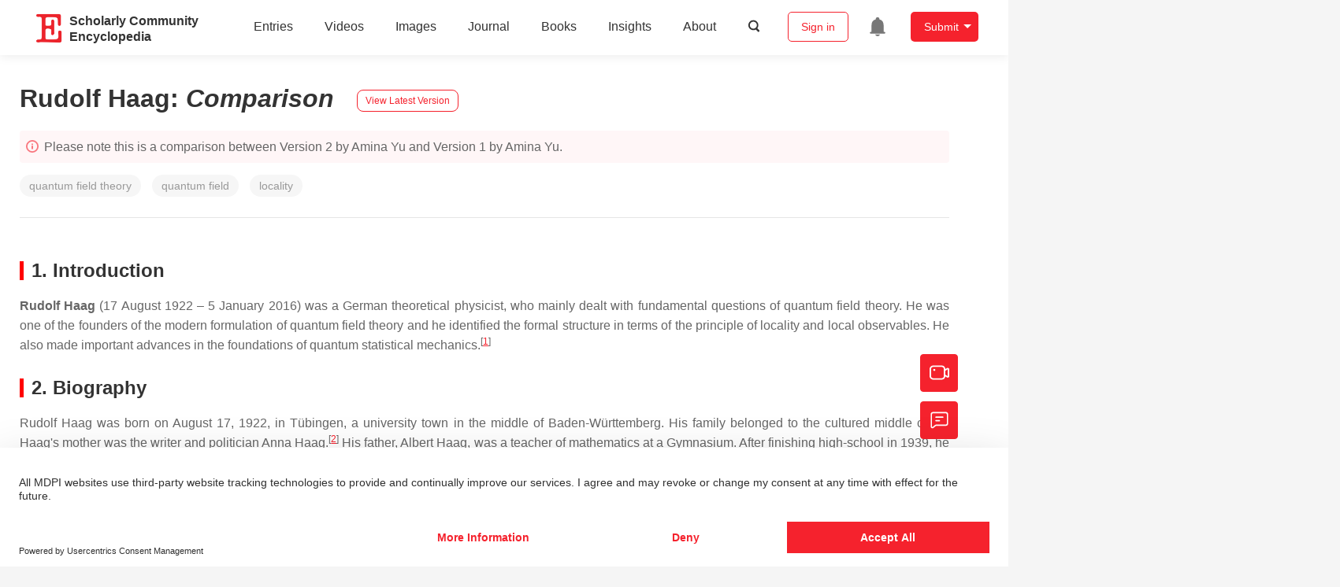

--- FILE ---
content_type: text/html; charset=UTF-8
request_url: https://encyclopedia.pub/entry/history/compare_revision/84042/-1
body_size: 23044
content:
<!DOCTYPE html>
<html lang="en">
<head>
    <meta charset="UTF-8" />
    <meta name="viewport" content="width=device-width,minimum-scale=1.0,maximum-scale=1.0" />
            <meta name="description" content="Encyclopedia is a user-generated content hub aiming to provide a comprehensive record for scientific developments. All content free to post, read, share and reuse." />
        <meta name="google-site-verification" content="q43W86qViuYDE0imL1OxpOHG5zphSIOB7TVoEwSmBVc" />
    <meta name="msvalidate.01" content="1A6221EAB93F205C3B707CBBFE90D66D" />
        <meta property="og:image" content="https://encyclopedia.pub/build/images/header_logo.png" />
        <title>
                    Rudolf Haag | Encyclopedia MDPI
            </title>
            <link rel="stylesheet" href="/build/1224.1db66147.css"><link rel="stylesheet" href="/build/app.14848292.css">
                            <link rel="canonical" href="https://encyclopedia.pub/entry/37001" />
        <link rel="stylesheet" href="/build/magnific-popup.c809c0a3.css">
    <script src="/build/runtime.0cde2a47.js"></script><script src="/build/2109.3beea5d7.js"></script><script src="/build/297.c8a54fcc.js"></script><script src="/build/8674.e44908d0.js"></script><script src="/build/checkBrowserSupport.2b001c66.js"></script>
    <script src="/build/9755.4945dce5.js"></script><script src="/build/5932.4d442a22.js"></script><script src="/build/9907.7b47d38d.js"></script><script src="/build/4901.402c8cb8.js"></script><script src="/build/4033.bc931418.js"></script><script src="/build/1224.83033532.js"></script><script src="/build/3503.eb962e70.js"></script><script src="/build/5947.7df79ac1.js"></script><script src="/build/app.10f01373.js"></script>
    <link rel="icon" type="image/x-icon" href="/favicon.ico" />
        <script id="usercentrics-cmp" src="https://web.cmp.usercentrics.eu/ui/loader.js" data-settings-id="6bV7bY64cWyYYZ" async></script>
    <!-- Google Consent script -->
    <script>
        window.dataLayer = window.dataLayer || [];
        function gtag() { dataLayer.push(arguments); }
        gtag('consent', 'default', {
            'ad_user_data': 'denied',
            'ad_personalization': 'denied',
            'ad_storage': 'denied',
            'analytics_storage': 'denied',
            'wait_for_update': 500,
        });
        dataLayer.push({'gtm.start': new Date().getTime(), 'event': 'gtm.js'});
    </script>
    <!-- Google Tag Manager -->
    <script type="text/plain" data-usercentrics="Google Analytics">
        (function(w,d,s,l,i){
            w[l]=w[l]||[];
            w[l].push({
                'gtm.start': new Date().getTime(),
                event:'gtm.js'
            });
            var f=d.getElementsByTagName(s)[0],
                j=d.createElement(s),dl=l!='dataLayer'?'&l='+l:'';
            j.async=true;
            j.src= 'https://www.googletagmanager.com/gtm.js?id='+i+dl;
            f.parentNode.insertBefore(j,f);
        })(window,document,'script','dataLayer','GTM-MZ7CDVT');
            </script>
    <!-- End Google Tag Manager -->
    <!-- Matomo Tag Manager -->
    <!-- End Matomo Tag Manager -->
    
                              <script>!function(e){var n="https://s.go-mpulse.net/boomerang/";if("True"=="True")e.BOOMR_config=e.BOOMR_config||{},e.BOOMR_config.PageParams=e.BOOMR_config.PageParams||{},e.BOOMR_config.PageParams.pci=!0,n="https://s2.go-mpulse.net/boomerang/";if(window.BOOMR_API_key="9DQ7Q-28LSB-E8WKP-NG6Z4-U9TGW",function(){function e(){if(!o){var e=document.createElement("script");e.id="boomr-scr-as",e.src=window.BOOMR.url,e.async=!0,i.parentNode.appendChild(e),o=!0}}function t(e){o=!0;var n,t,a,r,d=document,O=window;if(window.BOOMR.snippetMethod=e?"if":"i",t=function(e,n){var t=d.createElement("script");t.id=n||"boomr-if-as",t.src=window.BOOMR.url,BOOMR_lstart=(new Date).getTime(),e=e||d.body,e.appendChild(t)},!window.addEventListener&&window.attachEvent&&navigator.userAgent.match(/MSIE [67]\./))return window.BOOMR.snippetMethod="s",void t(i.parentNode,"boomr-async");a=document.createElement("IFRAME"),a.src="about:blank",a.title="",a.role="presentation",a.loading="eager",r=(a.frameElement||a).style,r.width=0,r.height=0,r.border=0,r.display="none",i.parentNode.appendChild(a);try{O=a.contentWindow,d=O.document.open()}catch(_){n=document.domain,a.src="javascript:var d=document.open();d.domain='"+n+"';void(0);",O=a.contentWindow,d=O.document.open()}if(n)d._boomrl=function(){this.domain=n,t()},d.write("<bo"+"dy onload='document._boomrl();'>");else if(O._boomrl=function(){t()},O.addEventListener)O.addEventListener("load",O._boomrl,!1);else if(O.attachEvent)O.attachEvent("onload",O._boomrl);d.close()}function a(e){window.BOOMR_onload=e&&e.timeStamp||(new Date).getTime()}if(!window.BOOMR||!window.BOOMR.version&&!window.BOOMR.snippetExecuted){window.BOOMR=window.BOOMR||{},window.BOOMR.snippetStart=(new Date).getTime(),window.BOOMR.snippetExecuted=!0,window.BOOMR.snippetVersion=12,window.BOOMR.url=n+"9DQ7Q-28LSB-E8WKP-NG6Z4-U9TGW";var i=document.currentScript||document.getElementsByTagName("script")[0],o=!1,r=document.createElement("link");if(r.relList&&"function"==typeof r.relList.supports&&r.relList.supports("preload")&&"as"in r)window.BOOMR.snippetMethod="p",r.href=window.BOOMR.url,r.rel="preload",r.as="script",r.addEventListener("load",e),r.addEventListener("error",function(){t(!0)}),setTimeout(function(){if(!o)t(!0)},3e3),BOOMR_lstart=(new Date).getTime(),i.parentNode.appendChild(r);else t(!1);if(window.addEventListener)window.addEventListener("load",a,!1);else if(window.attachEvent)window.attachEvent("onload",a)}}(),"".length>0)if(e&&"performance"in e&&e.performance&&"function"==typeof e.performance.setResourceTimingBufferSize)e.performance.setResourceTimingBufferSize();!function(){if(BOOMR=e.BOOMR||{},BOOMR.plugins=BOOMR.plugins||{},!BOOMR.plugins.AK){var n=""=="true"?1:0,t="",a="cj3ierax24f6o2lslwqq-f-1977f3d47-clientnsv4-s.akamaihd.net",i="false"=="true"?2:1,o={"ak.v":"39","ak.cp":"1694201","ak.ai":parseInt("1108098",10),"ak.ol":"0","ak.cr":10,"ak.ipv":4,"ak.proto":"h2","ak.rid":"df38902","ak.r":48121,"ak.a2":n,"ak.m":"dscb","ak.n":"essl","ak.bpcip":"18.118.130.0","ak.cport":36890,"ak.gh":"23.62.38.231","ak.quicv":"","ak.tlsv":"tls1.3","ak.0rtt":"","ak.0rtt.ed":"","ak.csrc":"-","ak.acc":"","ak.t":"1769102753","ak.ak":"hOBiQwZUYzCg5VSAfCLimQ==HcIuryOWxJiWmfYd3qIMmSB0XNYG5xe/TBMhp7RgOMi1Y9oFtlReWbPuFjMkOrqjEG5jqCy13hDPDBUlkh+BNY88z7/DSlVC4xbs3r2aDFNF6sQvK5dAgYqX4PjjVGFYgsYl2ak6z8bDK9AjG70eKNLe+IQ4ZQ5ZK0cZq9x22vPGw4q7q9C+qozo/rDMqmo/0/a2LRwSQEnE8umLc2WGvoYVrpXA3Sy0K5wYWbO+T8KbxjKMHf1NBE/rihYAdbLfrU0X2j7vDlM9bLvmEFpDBqBHL88h/uYfiwRnAndMtpQAyMYZnLoU348Co+ug5hb/rlpo6xNmwSnQIqrrJVd0EeEDN/CI4I8+IwySTlvHQXlCG74dTRWf9K9c3aWqUCoVGS+cJSDIVzb2uFsX1FAUWWeV1JCTXs/0DaxCPGw3foc=","ak.pv":"6","ak.dpoabenc":"","ak.tf":i};if(""!==t)o["ak.ruds"]=t;var r={i:!1,av:function(n){var t="http.initiator";if(n&&(!n[t]||"spa_hard"===n[t]))o["ak.feo"]=void 0!==e.aFeoApplied?1:0,BOOMR.addVar(o)},rv:function(){var e=["ak.bpcip","ak.cport","ak.cr","ak.csrc","ak.gh","ak.ipv","ak.m","ak.n","ak.ol","ak.proto","ak.quicv","ak.tlsv","ak.0rtt","ak.0rtt.ed","ak.r","ak.acc","ak.t","ak.tf"];BOOMR.removeVar(e)}};BOOMR.plugins.AK={akVars:o,akDNSPreFetchDomain:a,init:function(){if(!r.i){var e=BOOMR.subscribe;e("before_beacon",r.av,null,null),e("onbeacon",r.rv,null,null),r.i=!0}return this},is_complete:function(){return!0}}}}()}(window);</script></head>

<body>
        <div class="top-container">
        <div class="header other-page ">
    <div class="outdated-browser-warning initHide">
        Your browser does not fully support modern features. Please upgrade for a smoother experience.
        <span class="cursor-point close-browser-warning" aria-hidden="true">&times;</span>
    </div>
        <div class="header-container top-bar">
        <div class="top-bar-left">
                        <ul class="menu">
                <li>
                    <a href="/" title="Encyclopedia" class="header-ogp-logo" aria-label="Homepage">
                        <img class="logo" src="/build/images/header_logo.png" alt="Encyclopedia"/>
                    </a>
                </li>
                <li class="logo-title-box">
                    <a href="/" class="logo-title">
                        <div>Scholarly Community</div>
                        <div>Encyclopedia</div>
                    </a>
                </li>
            </ul>
            
        </div>
        <div class="top-bar-right">
            <ul class="menu">
                                <li class="header-nav show-for-medium" id="header-nav">
                    <ul class="menu">
                        <li>
                            <a href="/entry/list" class="menu-item" data-event-action="entry">Entries</a>
                        </li>
                        <li>
                            <a href="/video" class="menu-item" data-event-action="video_nav">Videos</a>
                        </li>
                        <li>
                            <a href='/image' class="menu-item" data-event-action="image_nav">Images</a>
                        </li>
                        <li>
                            <a href="https://www.mdpi.com/journal/encyclopedia" class="menu-item be-selected-main" data-event-action="journal">Journal</a>
                        </li>
                        <li>
                            <a href="/book/list" class="menu-item" data-event-action="book">Books</a>
                        </li>
                        <li>
                            <a href="/insights" class="menu-item" data-event-action="news">Insights</a>
                        </li>
                        <li>
                            <a href="/about" class="menu-item" data-event-action="about">About</a>
                        </li>
                        <li>
                            <div class="menu-item search-icon cursor-point" id="search-icon">
                                <svg class="icon search gray-color" aria-hidden="true">
                                    <use xlink:href="#icon-search"></use>
                                </svg>
                            </div>
                        </li>
                    </ul>
                </li>
                                                    <li id="search-form" class="search-form overflow common-search-box">
                        <input class="search-input" type="text" placeholder="Search…" name="common_basic_keyword" value="" id="header-search-input">
                        <button class="header-search-button common-search-btn" data-href="/search/index" aria-label="Global search">
                            <svg class="icon" aria-hidden="true">
                                <use xlink:href="#icon-search"></use>
                            </svg>
                        </button>

                        <svg class="icon close-search show-for-medium" aria-hidden="true">
                            <use xlink:href="#icon-close"></use>
                        </svg>
                    </li>
                                <li class="user-box show-for-medium">
                    <ul class="menu dropdown" data-dropdown-menu>
                                                    <li class="login-register">
                                <a href="/login" class="button" data-event-action="login_signin">Sign in</a>
                            </li>
                                                <li class="header-user-notification user-notification" >
                            <a class="notification-icon" href="/user/notifications/list?type=1" aria-label="Jump to the notification list page">
                                <svg class="icon" aria-hidden="true">
                                    <use xlink:href="#icon-remind1"></use>
                                </svg>
                                                            </a>
                        </li>
                                                    <li class="header-create is-dropdown-submenu-parent">
                                <a class="button create-button">Submit</a>
                                <ul class="menu">
                                    <li><a class="create-operation" href="/user/entry/create" data-event-action="entry">Entry</a></li>
                                    <li><a class="create-operation" href="/user/video_add" data-event-action="video_sub">Video</a></li>
                                    <li><a class="create-operation" href="/user/image/upload" data-event-action="image_sub">Image</a></li>
                                </ul>
                            </li>
                                            </ul>
                </li>
                            </ul>
        </div>
    </div>
    </div>

<script>
    $(function () {
        if ($('#user_notification').length) {
            var $notificationDropdownContainer = $('#notification_dropdown_container');
            $('#user_notification').hover(function () {
                $notificationDropdownContainer.toggle();
            })
            $notificationDropdownContainer.hover(function () {
                $notificationDropdownContainer.toggle()
            });

            $notificationDropdownContainer.on('click', '.notification-select', function () {
                $(this).addClass('active').siblings('.active').removeClass('active');
                $('#notification' + $(this).text()).show().siblings().hide();
            })
        }
    })

    if ($(window).width() > 640) {
        $("#search-icon").bind("click", function () {
            $("#search-form").animate({'width': $(window).width() > 1024 ? '404px' : '344px'}, 'normal', "linear").removeClass('overflow');
            $("#header-nav").hide();
        });
        $(".close-search").bind("click", function () {
            $("#search-form").addClass('overflow').animate({'width': '0'}, 'normal', "linear", function () {
                $("#header-nav").fadeIn();
            });
        })
    } else {
        $("#search_icon_for_phone").bind("click", function () {
            $(this).hide();
            $(".logo-title-box").hide();
            $("#search-form").css({'flex-grow': '1'}).removeClass('overflow');
        })
    }
</script>
                        


            <div class="entry-detail-box common-background pt20">
        <div class="grid-container">
            <div class="entry-detail-content">
                <div class="item-title">
                    <div class="entry-title entry-op-icon">
                        <span class="entry-title-detail">Rudolf Haag</span>: <em>Comparison</em>
                                                    <div class="update-button">
                                                                <a href="/entry/37001" title="View latest version">
                                    <div class="view-latest-version">View Latest Version</div>
                                </a>
                            </div>
                                            </div>
                </div>
                <div class="title-hint">
                    <svg class="icon" aria-hidden="true">
                        <use xlink:href="#icon-tips1"></use>
                    </svg>
                    Please note this is a comparison between Version 2 by Amina Yu and Version 1 by Amina Yu.
                </div>
                                                    <ul class="no-bullet item-keyword clearfix">
                                                    <li class="keyword-item" data-type="entry">
                                quantum field theory
                            </li>
                                                    <li class="keyword-item" data-type="entry">
                                quantum field
                            </li>
                                                    <li class="keyword-item" data-type="entry">
                                locality
                            </li>
                                            </ul>
                                <div class="dividing-line"></div>
                <div class="item-body" id="item-content">
                    <h2><span id="Introduction" class="mw-headline">1. Introduction</span></h2>
<p><strong>Rudolf Haag</strong> (17 August 1922 – 5 January 2016) was a German theoretical physicist, who mainly dealt with fundamental questions of quantum field theory. He was one of the founders of the modern formulation of quantum field theory and he identified the formal structure in terms of the principle of locality and local observables. He also made important advances in the foundations of quantum statistical mechanics.<sup class="mceNonEditable">[<a href="#ref_1">1</a>]</sup></p>
<h2><span id="Biography" class="mw-headline">2. Biography</span></h2>
<p>Rudolf Haag was born on August 17, 1922, in Tübingen, a university town in the middle of Baden-Württemberg. His family belonged to the cultured middle class. Haag&#39;s mother was the writer and politician Anna Haag.<sup class="mceNonEditable">[<a href="#ref_2">2</a>]</sup> His father, Albert Haag, was a teacher of mathematics at a Gymnasium. After finishing high-school in 1939, he visited his sister in London shortly before the beginning of World War II. He was interned as an enemy alien and spent the war in a camp of German civilians in Manitoba. There he used his spare-time after the daily compulsory labor to study physics and mathematics as an autodidact.<sup class="mceNonEditable">[<a href="#ref_3">3</a>]</sup></p>
<p>After the war, Haag returned to Germany and enrolled at the Technical University of Stuttgart in 1946, where he graduated as a physicist in 1948. In 1951, he received his doctorate at the University of Munich under the supervision of Fritz Bopp<sup class="mceNonEditable">[<a href="#ref_4">4</a>]</sup> and became his assistant until 1956. In April 1953, he joined the CERN theoretical study group in Copenhagen<sup class="mceNonEditable">[<a href="#ref_5">5</a>]</sup> directed by Niels Bohr.<sup class="mceNonEditable">[<a href="#ref_6">6</a>][<a href="#ref_7">7</a>]</sup> After a year, he returned to his assistant position in Munich and completed the German habilitation in 1954.<sup class="mceNonEditable">[<a href="#ref_8">8</a>]</sup> From 1956 to 1957 he worked with Werner Heisenberg at the Max Planck Institute for Physics in Göttingen.<sup class="mceNonEditable">[<a href="#ref_9">9</a>]</sup></p>
<p>From 1957 to 1959, he was a visiting professor at Princeton University and from 1959 to 1960 he worked at the University of Marseille. He became a professor of Physics at the University of Illinois in Urbana-Champaign in 1960. In 1965, he and Res Jost founded the journal <em>Communications in Mathematical Physics</em>. Haag remained the first editor-in-chief until 1973.<sup class="mceNonEditable">[<a href="#ref_10">10</a>]</sup> In 1966, he accepted the professorship position for theoretical physics at the University of Hamburg, where he stayed until he retired in 1987.<sup class="mceNonEditable">[<a href="#ref_11">11</a>]</sup> After retirement, he worked on the concept of quantum physical event.<sup class="mceNonEditable">[<a href="#ref_12">12</a>]</sup></p>
<p>Haag developed an interest in music at an early age. He began learning the violin, but later preferred the piano, which he played almost every day. In 1948, Haag married Käthe Fues,<sup class="mceNonEditable">[<a href="#ref_13">13</a>]</sup> with whom he had four children, Albert, Friedrich, Elisabeth, and Ulrich. After retirement, he moved together with his second wife Barbara Klie<sup class="mceNonEditable">[<a href="#ref_14">14</a>]</sup> to Schliersee, a pastoral village in the Bavarian mountains. He died on January 5, 2016, in Fischhausen-Neuhaus, in southern Bavaria.<sup class="mceNonEditable">[<a href="#ref_15">15</a>]</sup></p>
<h2><span id="Scientific_career" class="mw-headline">3. Scientific Career</span></h2>
<p>At the beginning of his career, Haag contributed significantly to the concepts of quantum field theory, including Haag&#39;s theorem, from which follows that the interaction picture of quantum mechanics does not exist in quantum field theory.<sup class="mceNonEditable">[<a href="#ref_16">16</a>]</sup> A new approach to the description of scattering processes of particles became necessary. In the following years Haag developed what is known as Haag–Ruelle scattering theory.<sup class="mceNonEditable">[<a href="#ref_17">17</a>]</sup></p>
<p>During this work, he realized that the rigid relationship between fields and particles that had been postulated up to that point, did not exist, and that the particle interpretation should be based on Albert Einstein&#39;s principle of locality, which assigns operators to regions of spacetime. These insights found their final formulation in the Haag–Kastler axioms for local observables of quantum field theories.<sup class="mceNonEditable">[<a href="#ref_18">18</a>]</sup> This framework uses elements of the theory of operator algebras and is therefore referred to as algebraic quantum field theory or, from the physical point of view, as local quantum physics.<sup class="mceNonEditable">[<a href="#ref_19">19</a>]</sup></p>
<p>This concept proved fruitful for understanding the fundamental properties of any theory in four-dimensional Minkowski space. Without making assumptions about non-observable charge-changing fields, Haag, in collaboration with Sergio Doplicher and John E. Roberts, elucidated the possible structure of the superselection sectors of the observables in theories with short-range forces.<sup class="mceNonEditable">[<a href="#ref_20">20</a>]</sup> Sectors can always be composes with one another, each sector satisfies either para-Bose or para-Fermi statistics and for each sector there is a conjugate sector. These insights correspond to the additivity of charges in the particle interpretation, to the Bose–Fermi alternative for particle statistics, and to the existence of antiparticles. In the special case of simple sectors, a global gauge group and charge-carrying fields, which can generate all sectors from the vacuum state, were reconstructed from the observables.<sup class="mceNonEditable">[<a href="#ref_21">21</a>][<a href="#ref_22">22</a>]</sup> These results were later generalized for arbitrary sectors in the Doplicher–Roberts duality theorem.<sup class="mceNonEditable">[<a href="#ref_23">23</a>]</sup> The application of these methods to theories in low-dimensional spaces also led to an understanding of the occurrence of braid group statistics and quantum groups.<sup class="mceNonEditable">[<a href="#ref_24">24</a>]</sup></p>
<p>In quantum statistical mechanics, Haag, together with Nicolaas M. Hugenholtz and Marius Winnink, succeeded in generalizing the Gibbs–von Neumann characterization of thermal equilibrium states using the KMS condition (named after Ryogo Kubo, Paul C. Martin, and Julian Schwinger) in such a way that it extends to infinite systems in the thermodynamic limit. It turned out that this condition also plays a prominent role in the theory of von Neumann algebras and resulted in the Tomita–Takesaki theory. This theory has proven to be a central element in structural analysis and recently<sup class="mceNonEditable">[<a href="#ref_25">25</a>]</sup> also in the construction of concrete quantum field theoretical models.<sup class="mceNonEditable">[<a href="#ref_26">26</a>]</sup> Together with Daniel Kastler and Ewa Trych-Pohlmeyer, Haag also succeeded in deriving the KMS condition from the stability properties of thermal equilibrium states.<sup class="mceNonEditable">[<a href="#ref_27">27</a>]</sup> Together with Huzihiro Araki, Daniel Kastler, and Masamichi Takesaki, he also developed a theory of chemical potential in this context.<sup class="mceNonEditable">[<a href="#ref_28">28</a>]</sup></p>
<p>The framework created by Haag and Kastler for studying quantum field theories in Minkowski space can be transferred to theories in curved spacetime. By working with Klaus Fredenhagen, Heide Narnhofer, and Ulrich Stein, Haag made important contributions to the understanding of the Unruh effect and Hawking radiation.<sup class="mceNonEditable">[<a href="#ref_29">29</a>]</sup></p>
<p>Haag had a certain mistrust towards what he viewed as speculative developments in theoretical physics<sup class="mceNonEditable">[<a href="#ref_6">6</a>]</sup> but occasionally dealt with such questions. The best known contribution is the Haag–Łopuszański–Sohnius theorem, which classifies the possible supersymmetries of the S-matrix that are not covered by the Coleman–Mandula theorem.<sup class="mceNonEditable">[<a href="#ref_30">30</a>][<a href="#ref_31">31</a>]</sup></p>
<h2><span id="Honors_and_awards" class="mw-headline">4. Honors and Awards</span></h2>
<p>In 1970 Haag received the Max Planck Medal for outstanding achievements in theoretical physics<sup class="mceNonEditable">[<a href="#ref_32">32</a>]</sup> and in 1997 the Henri Poincaré Prize<sup class="mceNonEditable">[<a href="#ref_33">33</a>]</sup> for his fundamental contributions to quantum field theory as one of the founders of the modern formulation.<sup class="mceNonEditable">[<a href="#ref_1">1</a>]</sup> Since 1980 Haag was a member of the German National Academy of Sciences Leopoldina<sup class="mceNonEditable">[<a href="#ref_34">34</a>]</sup> and since 1981 of the Göttingen Academy of Sciences.<sup class="mceNonEditable">[<a href="#ref_35">35</a>]</sup> Since 1979 he was a corresponding member of the Bavarian Academy of Sciences<sup class="mceNonEditable">[<a href="#ref_36">36</a>]</sup> and since 1987 of the Austrian Academy of Sciences.<sup class="mceNonEditable">[<a href="#ref_37">37</a>]</sup></p>
<h2><span id="Publications" class="mw-headline">5. Publications</span></h2>
<h3><span id="Textbook" class="mw-headline">5.1. Textbook</span></h3>
<ul>
<li><span class="citation book">Haag, Rudolf (1996). <em>Local quantum physics: Fields, particles, algebras</em> (2 ed.). Springer-Verlag Berlin Heidelberg. doi:10.1007/978-3-642-61458-3. ISBN 978-3-540-61049-6.</span><span class="Z3988" title="ctx_ver=Z39.88-2004&amp;rft_val_fmt=info%3Aofi%2Ffmt%3Akev%3Amtx%3Abook&amp;rft.genre=book&amp;rft.btitle=Local+quantum+physics%3A+Fields%2C+particles%2C+algebras&amp;rft.aulast=Haag&amp;rft.aufirst=Rudolf&amp;rft.au=Haag%2C%26%2332%3BRudolf&amp;rft.date=1996&amp;rft.edition=2&amp;rft.pub=Springer-Verlag+Berlin+Heidelberg&amp;rft_id=info:doi/10.1007%2F978-3-642-61458-3&amp;rft.isbn=978-3-540-61049-6&amp;rfr_id=info:sid/en.wikibooks.org:Biography:Rudolf_Haag"> </span></li>
</ul>
<h3><span id="Selected_scientific_works" class="mw-headline">5.2. Selected Scientific Works</span></h3>
<ul>
<li><span class="citation Journal">Haag, Rudolf (1955). &#34;On quantum field theories&#34;. <em>Dan. Mat. Fys. Medd.</em> <strong>29</strong> (12): 1–37<span class="printonly">. http://cds.cern.ch/record/212242</span>.</span><span class="Z3988" title="ctx_ver=Z39.88-2004&amp;rft_val_fmt=info%3Aofi%2Ffmt%3Akev%3Amtx%3Ajournal&amp;rft.genre=article&amp;rft.atitle=On+quantum+field+theories&amp;rft.jtitle=Dan.+Mat.+Fys.+Medd.&amp;rft.aulast=Haag&amp;rft.aufirst=Rudolf&amp;rft.au=Haag%2C%26%2332%3BRudolf&amp;rft.date=1955&amp;rft.volume=29&amp;rft.issue=12&amp;rft.pages=1%E2%80%9337&amp;rft_id=http%3A%2F%2Fcds.cern.ch%2Frecord%2F212242&amp;rfr_id=info:sid/en.wikibooks.org:Biography:Rudolf_Haag"> </span> (Haag&#39;s theorem.)</li>
</ul>
<ul>
<li><span class="citation Journal">Haag, Rudolf (1958). &#34;Quantum field theories with composite particles and asymptotic conditions&#34;. <em>Physical Review</em> <strong>112</strong> (2): 669–673. doi:10.1103/PhysRev.112.669. Bibcode: 1958PhRv..112..669H.</span><span class="Z3988" title="ctx_ver=Z39.88-2004&amp;rft_val_fmt=info%3Aofi%2Ffmt%3Akev%3Amtx%3Ajournal&amp;rft.genre=article&amp;rft.atitle=Quantum+field+theories+with+composite+particles+and+asymptotic+conditions&amp;rft.jtitle=Physical+Review&amp;rft.aulast=Haag&amp;rft.aufirst=Rudolf&amp;rft.au=Haag%2C%26%2332%3BRudolf&amp;rft.date=1958&amp;rft.volume=112&amp;rft.issue=2&amp;rft.pages=669%E2%80%93673&amp;rft_id=info:doi/10.1103%2FPhysRev.112.669&amp;rft_id=info:bibcode/1958PhRv..112..669H&amp;rfr_id=info:sid/en.wikibooks.org:Biography:Rudolf_Haag"> </span> (Haag–Ruelle scattering theory.)</li>
</ul>
<ul>
<li><span class="citation Journal">Haag, Rudolf; Kastler, Daniel (1964). &#34;An Algebraic approach to quantum field theory&#34;. <em>Journal of Mathematical Physics</em> <strong>5</strong> (7): 848–861. doi:10.1063/1.1704187. Bibcode: 1964JMP.....5..848H.</span><span class="Z3988" title="ctx_ver=Z39.88-2004&amp;rft_val_fmt=info%3Aofi%2Ffmt%3Akev%3Amtx%3Ajournal&amp;rft.genre=article&amp;rft.atitle=An+Algebraic+approach+to+quantum+field+theory&amp;rft.jtitle=Journal+of+Mathematical+Physics&amp;rft.aulast=Haag&amp;rft.aufirst=Rudolf&amp;rft.au=Haag%2C%26%2332%3BRudolf&amp;rft.au=Kastler%2C%26%2332%3BDaniel&amp;rft.date=1964&amp;rft.volume=5&amp;rft.issue=7&amp;rft.pages=848%E2%80%93861&amp;rft_id=info:doi/10.1063%2F1.1704187&amp;rft_id=info:bibcode/1964JMP.....5..848H&amp;rfr_id=info:sid/en.wikibooks.org:Biography:Rudolf_Haag"> </span> (Haag–Kastler axioms.)</li>
</ul>
<ul>
<li><span class="citation Journal">Doplicher, Sergio; Haag, Rudolf; Roberts, John E. (1971). &#34;Local observables and particle statistics. 1&#34;. <em>Communications in Mathematical Physics</em> <strong>23</strong> (3): 199–230. doi:10.1007/BF01877742. Bibcode: 1971CMaPh..23..199D<span class="printonly">. https://projecteuclid.org/euclid.cmp/1103857630</span>.</span><span class="Z3988" title="ctx_ver=Z39.88-2004&amp;rft_val_fmt=info%3Aofi%2Ffmt%3Akev%3Amtx%3Ajournal&amp;rft.genre=article&amp;rft.atitle=Local+observables+and+particle+statistics.+1&amp;rft.jtitle=Communications+in+Mathematical+Physics&amp;rft.aulast=Doplicher&amp;rft.aufirst=Sergio&amp;rft.au=Doplicher%2C%26%2332%3BSergio&amp;rft.au=Haag%2C%26%2332%3BRudolf&amp;rft.au=Roberts%2C%26%2332%3BJohn+E.&amp;rft.date=1971&amp;rft.volume=23&amp;rft.issue=3&amp;rft.pages=199%E2%80%93230&amp;rft_id=info:doi/10.1007%2FBF01877742&amp;rft_id=info:bibcode/1971CMaPh..23..199D&amp;rft_id=https%3A%2F%2Fprojecteuclid.org%2Feuclid.cmp%2F1103857630&amp;rfr_id=info:sid/en.wikibooks.org:Biography:Rudolf_Haag"> </span></li>
</ul>
<ul>
<li><span class="citation Journal">Doplicher, Sergio; Haag, Rudolf; Roberts, John E. (1974). &#34;Local observables and particle statistics. 2&#34;. <em>Communications in Mathematical Physics</em> <strong>35</strong> (1): 49–85. doi:10.1007/BF01646454. Bibcode: 1974CMaPh..35...49D<span class="printonly">. https://projecteuclid.org/euclid.cmp/1103859518</span>.</span><span class="Z3988" title="ctx_ver=Z39.88-2004&amp;rft_val_fmt=info%3Aofi%2Ffmt%3Akev%3Amtx%3Ajournal&amp;rft.genre=article&amp;rft.atitle=Local+observables+and+particle+statistics.+2&amp;rft.jtitle=Communications+in+Mathematical+Physics&amp;rft.aulast=Doplicher&amp;rft.aufirst=Sergio&amp;rft.au=Doplicher%2C%26%2332%3BSergio&amp;rft.au=Haag%2C%26%2332%3BRudolf&amp;rft.au=Roberts%2C%26%2332%3BJohn+E.&amp;rft.date=1974&amp;rft.volume=35&amp;rft.issue=1&amp;rft.pages=49%E2%80%9385&amp;rft_id=info:doi/10.1007%2FBF01646454&amp;rft_id=info:bibcode/1974CMaPh..35...49D&amp;rft_id=https%3A%2F%2Fprojecteuclid.org%2Feuclid.cmp%2F1103859518&amp;rfr_id=info:sid/en.wikibooks.org:Biography:Rudolf_Haag"> </span> (Doplicher-Haag-Roberts analysis of the superselection structure.)</li>
</ul>
<ul>
<li><span class="citation Journal">Haag, Rudolf; Hugenholtz, Nico M.; Winnink, Marius (1967). &#34;On the Equilibrium states in quantum statistical mechanics&#34;. <em>Communications in Mathematical Physics</em> <strong>5</strong> (3): 215–236. doi:10.1007/BF01646342. Bibcode: 1967CMaPh...5..215H<span class="printonly">. https://projecteuclid.org/euclid.cmp/1103840050</span>.</span><span class="Z3988" title="ctx_ver=Z39.88-2004&amp;rft_val_fmt=info%3Aofi%2Ffmt%3Akev%3Amtx%3Ajournal&amp;rft.genre=article&amp;rft.atitle=On+the+Equilibrium+states+in+quantum+statistical+mechanics&amp;rft.jtitle=Communications+in+Mathematical+Physics&amp;rft.aulast=Haag&amp;rft.aufirst=Rudolf&amp;rft.au=Haag%2C%26%2332%3BRudolf&amp;rft.au=Hugenholtz%2C%26%2332%3BNico+M.&amp;rft.au=Winnink%2C%26%2332%3BMarius&amp;rft.date=1967&amp;rft.volume=5&amp;rft.issue=3&amp;rft.pages=215%E2%80%93236&amp;rft_id=info:doi/10.1007%2FBF01646342&amp;rft_id=info:bibcode/1967CMaPh...5..215H&amp;rft_id=https%3A%2F%2Fprojecteuclid.org%2Feuclid.cmp%2F1103840050&amp;rfr_id=info:sid/en.wikibooks.org:Biography:Rudolf_Haag"> </span> (KMS condition.)</li>
</ul>
<ul>
<li><span class="citation Journal">Haag, Rudolf; Kastler, Daniel; Trych-Pohlmeyer, Ewa B. (1974). &#34;Stability and equilibrium states&#34;. <em>Communications in Mathematical Physics</em> <strong>38</strong> (3): 173–193. doi:10.1007/BF01651541. Bibcode: 1974CMaPh..38..173H<span class="printonly">. https://projecteuclid.org/euclid.cmp/1103860047</span>.</span><span class="Z3988" title="ctx_ver=Z39.88-2004&amp;rft_val_fmt=info%3Aofi%2Ffmt%3Akev%3Amtx%3Ajournal&amp;rft.genre=article&amp;rft.atitle=Stability+and+equilibrium+states&amp;rft.jtitle=Communications+in+Mathematical+Physics&amp;rft.aulast=Haag&amp;rft.aufirst=Rudolf&amp;rft.au=Haag%2C%26%2332%3BRudolf&amp;rft.au=Kastler%2C%26%2332%3BDaniel&amp;rft.au=Trych-Pohlmeyer%2C%26%2332%3BEwa+B.&amp;rft.date=1974&amp;rft.volume=38&amp;rft.issue=3&amp;rft.pages=173%E2%80%93193&amp;rft_id=info:doi/10.1007%2FBF01651541&amp;rft_id=info:bibcode/1974CMaPh..38..173H&amp;rft_id=https%3A%2F%2Fprojecteuclid.org%2Feuclid.cmp%2F1103860047&amp;rfr_id=info:sid/en.wikibooks.org:Biography:Rudolf_Haag"> </span> (Stability and KMS condition.)</li>
</ul>
<ul>
<li><span class="citation Journal">Araki, Huzihiro; Kastler, Daniel; Takesaki, Masamichi; Haag, Rudolf (1977). &#34;Extension of KMS States and Chemical Potential&#34;. <em>Communications in Mathematical Physics</em> <strong>53</strong> (2): 97–134. doi:10.1007/BF01609126. Bibcode: 1977CMaPh..53...97A<span class="printonly">. https://projecteuclid.org/euclid.cmp/1103900637</span>.</span><span class="Z3988" title="ctx_ver=Z39.88-2004&amp;rft_val_fmt=info%3Aofi%2Ffmt%3Akev%3Amtx%3Ajournal&amp;rft.genre=article&amp;rft.atitle=Extension+of+KMS+States+and+Chemical+Potential&amp;rft.jtitle=Communications+in+Mathematical+Physics&amp;rft.aulast=Araki&amp;rft.aufirst=Huzihiro&amp;rft.au=Araki%2C%26%2332%3BHuzihiro&amp;rft.au=Kastler%2C%26%2332%3BDaniel&amp;rft.au=Takesaki%2C%26%2332%3BMasamichi&amp;rft.au=Haag%2C%26%2332%3BRudolf&amp;rft.date=1977&amp;rft.volume=53&amp;rft.issue=2&amp;rft.pages=97%E2%80%93134&amp;rft_id=info:doi/10.1007%2FBF01609126&amp;rft_id=info:bibcode/1977CMaPh..53...97A&amp;rft_id=https%3A%2F%2Fprojecteuclid.org%2Feuclid.cmp%2F1103900637&amp;rfr_id=info:sid/en.wikibooks.org:Biography:Rudolf_Haag"> </span> (KMS condition and chemical potential.)</li>
</ul>
<ul>
<li><span class="citation Journal">Haag, Rudolf; Narnhofer, Heide; Stein, Ulrich (1984). &#34;On Quantum Field Theory in Gravitational Background&#34;. <em>Communications in Mathematical Physics</em> <strong>94</strong> (2): 219–238. doi:10.1007/BF01209302. Bibcode: 1984CMaPh..94..219H<span class="printonly">. https://projecteuclid.org/euclid.cmp/1103941282</span>.</span><span class="Z3988" title="ctx_ver=Z39.88-2004&amp;rft_val_fmt=info%3Aofi%2Ffmt%3Akev%3Amtx%3Ajournal&amp;rft.genre=article&amp;rft.atitle=On+Quantum+Field+Theory+in+Gravitational+Background&amp;rft.jtitle=Communications+in+Mathematical+Physics&amp;rft.aulast=Haag&amp;rft.aufirst=Rudolf&amp;rft.au=Haag%2C%26%2332%3BRudolf&amp;rft.au=Narnhofer%2C%26%2332%3BHeide&amp;rft.au=Stein%2C%26%2332%3BUlrich&amp;rft.date=1984&amp;rft.volume=94&amp;rft.issue=2&amp;rft.pages=219%E2%80%93238&amp;rft_id=info:doi/10.1007%2FBF01209302&amp;rft_id=info:bibcode/1984CMaPh..94..219H&amp;rft_id=https%3A%2F%2Fprojecteuclid.org%2Feuclid.cmp%2F1103941282&amp;rfr_id=info:sid/en.wikibooks.org:Biography:Rudolf_Haag"> </span> (Unruh effect.)</li>
</ul>
<ul>
<li><span class="citation Journal">Fredenhagen, Klaus; Haag, Rudolf (1990). &#34;On the Derivation of Hawking Radiation Associated With the Formation of a Black Hole&#34;. <em>Communications in Mathematical Physics</em> <strong>127</strong> (2): 273–284. doi:10.1007/BF02096757. Bibcode: 1990CMaPh.127..273F<span class="printonly">. https://projecteuclid.org/euclid.cmp/1104180137</span>.</span><span class="Z3988" title="ctx_ver=Z39.88-2004&amp;rft_val_fmt=info%3Aofi%2Ffmt%3Akev%3Amtx%3Ajournal&amp;rft.genre=article&amp;rft.atitle=On+the+Derivation+of+Hawking+Radiation+Associated+With+the+Formation+of+a+Black+Hole&amp;rft.jtitle=Communications+in+Mathematical+Physics&amp;rft.aulast=Fredenhagen&amp;rft.aufirst=Klaus&amp;rft.au=Fredenhagen%2C%26%2332%3BKlaus&amp;rft.au=Haag%2C%26%2332%3BRudolf&amp;rft.date=1990&amp;rft.volume=127&amp;rft.issue=2&amp;rft.pages=273%E2%80%93284&amp;rft_id=info:doi/10.1007%2FBF02096757&amp;rft_id=info:bibcode/1990CMaPh.127..273F&amp;rft_id=https%3A%2F%2Fprojecteuclid.org%2Feuclid.cmp%2F1104180137&amp;rfr_id=info:sid/en.wikibooks.org:Biography:Rudolf_Haag"> </span> (Hawking radiation.)</li>
</ul>
<ul>
<li><span class="citation Journal">Haag, Rudolf; Lopuszanski, Jan T.; Sohnius, Martin (1975). &#34;All possible generators of supersymmetries of the S-matrix&#34;. <em>Nuclear Physics B</em> <strong>88</strong> (2): 257–274. doi:10.1016/0550-3213(75)90279-5. Bibcode: 1975NuPhB..88..257H.</span><span class="Z3988" title="ctx_ver=Z39.88-2004&amp;rft_val_fmt=info%3Aofi%2Ffmt%3Akev%3Amtx%3Ajournal&amp;rft.genre=article&amp;rft.atitle=All+possible+generators+of+supersymmetries+of+the+S-matrix&amp;rft.jtitle=Nuclear+Physics+B&amp;rft.aulast=Haag&amp;rft.aufirst=Rudolf&amp;rft.au=Haag%2C%26%2332%3BRudolf&amp;rft.au=Lopuszanski%2C%26%2332%3BJan+T.&amp;rft.au=Sohnius%2C%26%2332%3BMartin&amp;rft.date=1975&amp;rft.volume=88&amp;rft.issue=2&amp;rft.pages=257%E2%80%93274&amp;rft_id=info:doi/10.1016%2F0550-3213%2875%2990279-5&amp;rft_id=info:bibcode/1975NuPhB..88..257H&amp;rfr_id=info:sid/en.wikibooks.org:Biography:Rudolf_Haag"> </span> (Classification of Supersymmetry.)</li>
<li><span class="citation Journal">Haag, Rudolf (1990). &#34;Fundamental Irreversibility and the Concept of Events&#34;. <em>Communications in Mathematical Physics</em> <strong>132</strong> (1): 245–252. doi:10.1007/BF02278010. Bibcode: 1990CMaPh.132..245H<span class="printonly">. https://projecteuclid.org/euclid.cmp/1104201040</span>.</span><span class="Z3988" title="ctx_ver=Z39.88-2004&amp;rft_val_fmt=info%3Aofi%2Ffmt%3Akev%3Amtx%3Ajournal&amp;rft.genre=article&amp;rft.atitle=Fundamental+Irreversibility+and+the+Concept+of+Events&amp;rft.jtitle=Communications+in+Mathematical+Physics&amp;rft.aulast=Haag&amp;rft.aufirst=Rudolf&amp;rft.au=Haag%2C%26%2332%3BRudolf&amp;rft.date=1990&amp;rft.volume=132&amp;rft.issue=1&amp;rft.pages=245%E2%80%93252&amp;rft_id=info:doi/10.1007%2FBF02278010&amp;rft_id=info:bibcode/1990CMaPh.132..245H&amp;rft_id=https%3A%2F%2Fprojecteuclid.org%2Feuclid.cmp%2F1104201040&amp;rfr_id=info:sid/en.wikibooks.org:Biography:Rudolf_Haag"> </span> (Concept of Event.)</li>
</ul>
<h3><span id="Others" class="mw-headline">5.3. Others</span></h3>
<ul>
<li><span class="citation Journal">Buchholz, Detlev; Haag, Rudolf (2000). &#34;The Quest for understanding in relativistic quantum physics&#34;. <em>Journal of Mathematical Physics</em> <strong>41</strong> (6): 3674–3697. doi:10.1063/1.533324. Bibcode: 2000JMP....41.3674B.</span><span class="Z3988" title="ctx_ver=Z39.88-2004&amp;rft_val_fmt=info%3Aofi%2Ffmt%3Akev%3Amtx%3Ajournal&amp;rft.genre=article&amp;rft.atitle=The+Quest+for+understanding+in+relativistic+quantum+physics&amp;rft.jtitle=Journal+of+Mathematical+Physics&amp;rft.aulast=Buchholz&amp;rft.aufirst=Detlev&amp;rft.au=Buchholz%2C%26%2332%3BDetlev&amp;rft.au=Haag%2C%26%2332%3BRudolf&amp;rft.date=2000&amp;rft.volume=41&amp;rft.issue=6&amp;rft.pages=3674%E2%80%933697&amp;rft_id=info:doi/10.1063%2F1.533324&amp;rft_id=info:bibcode/2000JMP....41.3674B&amp;rfr_id=info:sid/en.wikibooks.org:Biography:Rudolf_Haag"> </span></li>
</ul>
<ul>
<li><span class="citation Journal">Haag, Rudolf (2000). &#34;Questions in quantum physics: A Personal view&#34;. <em>Mathematical Physics 2000</em>: 87–100. doi:10.1142/9781848160224_0005. ISBN 978-1-86094-230-3. Bibcode: 2000hep.th....1006H.</span><span class="Z3988" title="ctx_ver=Z39.88-2004&amp;rft_val_fmt=info%3Aofi%2Ffmt%3Akev%3Amtx%3Ajournal&amp;rft.genre=article&amp;rft.atitle=Questions+in+quantum+physics%3A+A+Personal+view&amp;rft.jtitle=Mathematical+Physics+2000&amp;rft.aulast=Haag&amp;rft.aufirst=Rudolf&amp;rft.au=Haag%2C%26%2332%3BRudolf&amp;rft.date=2000&amp;rft.pages=87%E2%80%93100&amp;rft_id=info:doi/10.1142%2F9781848160224_0005&amp;rft_id=info:bibcode/2000hep.th....1006H&amp;rft.isbn=978-1-86094-230-3&amp;rfr_id=info:sid/en.wikibooks.org:Biography:Rudolf_Haag"> </span></li>
</ul>
<ul>
<li><span class="citation Journal">Haag, Rudolf (2010). &#34;Some people and some problems met in half a century of commitment to mathematical physics&#34;. <em>The European Physical Journal H</em> <strong>35</strong> (3): 263–307. doi:10.1140/epjh/e2010-10032-4. Bibcode: 2010EPJH...35..263H.</span><span class="Z3988" title="ctx_ver=Z39.88-2004&amp;rft_val_fmt=info%3Aofi%2Ffmt%3Akev%3Amtx%3Ajournal&amp;rft.genre=article&amp;rft.atitle=Some+people+and+some+problems+met+in+half+a+century+of+commitment+to+mathematical+physics&amp;rft.jtitle=The+European+Physical+Journal+H&amp;rft.aulast=Haag&amp;rft.aufirst=Rudolf&amp;rft.au=Haag%2C%26%2332%3BRudolf&amp;rft.date=2010&amp;rft.volume=35&amp;rft.issue=3&amp;rft.pages=263%E2%80%93307&amp;rft_id=info:doi/10.1140%2Fepjh%2Fe2010-10032-4&amp;rft_id=info:bibcode/2010EPJH...35..263H&amp;rfr_id=info:sid/en.wikibooks.org:Biography:Rudolf_Haag"> </span></li>
</ul>
<ul>
<li><span class="citation Journal">Haag, Rudolf (2010). &#34;Local algebras. A look back at the early years and at some achievements and missed opportunities&#34;. <em>The European Physical Journal H</em> <strong>35</strong> (3): 255–261. doi:10.1140/epjh/e2010-10042-7. Bibcode: 2010EPJH...35..255H.</span><span class="Z3988" title="ctx_ver=Z39.88-2004&amp;rft_val_fmt=info%3Aofi%2Ffmt%3Akev%3Amtx%3Ajournal&amp;rft.genre=article&amp;rft.atitle=Local+algebras.+A+look+back+at+the+early+years+and+at+some+achievements+and+missed+opportunities&amp;rft.jtitle=The+European+Physical+Journal+H&amp;rft.aulast=Haag&amp;rft.aufirst=Rudolf&amp;rft.au=Haag%2C%26%2332%3BRudolf&amp;rft.date=2010&amp;rft.volume=35&amp;rft.issue=3&amp;rft.pages=255%E2%80%93261&amp;rft_id=info:doi/10.1140%2Fepjh%2Fe2010-10042-7&amp;rft_id=info:bibcode/2010EPJH...35..255H&amp;rfr_id=info:sid/en.wikibooks.org:Biography:Rudolf_Haag"> </span></li>
</ul>
<ul>
<li><span class="citation book">Haag, Rudolf (2015). &#34;Faces of Quantum Physics&#34;. <em>The Message of Quantum Science</em>. Lecture Notes in Physics. <strong>899</strong>. Springer, Berlin, Heidelberg. pp. 219–234. doi:10.1007/978-3-662-46422-9_9. ISBN 978-3-662-46422-9.</span><span class="Z3988" title="ctx_ver=Z39.88-2004&amp;rft_val_fmt=info%3Aofi%2Ffmt%3Akev%3Amtx%3Abook&amp;rft.genre=bookitem&amp;rft.btitle=Faces+of+Quantum+Physics&amp;rft.atitle=The+Message+of+Quantum+Science&amp;rft.aulast=Haag&amp;rft.aufirst=Rudolf&amp;rft.au=Haag%2C%26%2332%3BRudolf&amp;rft.date=2015&amp;rft.series=Lecture+Notes+in+Physics&amp;rft.volume=899&amp;rft.pages=pp.%26nbsp%3B219%E2%80%93234&amp;rft.pub=Springer%2C+Berlin%2C+Heidelberg&amp;rft_id=info:doi/10.1007%2F978-3-662-46422-9_9&amp;rft.isbn=978-3-662-46422-9&amp;rfr_id=info:sid/en.wikibooks.org:Biography:Rudolf_Haag"> </span></li>
<li><span class="citation Journal">Haag, Rudolf (2019). &#34;On quantum theory&#34;. <em>International Journal of Quantum Information</em> <strong>17</strong> (4): 1950037–1–9. doi:10.1142/S0219749919500370. Bibcode: 2019IJQI...1750037H.</span><span class="Z3988" title="ctx_ver=Z39.88-2004&amp;rft_val_fmt=info%3Aofi%2Ffmt%3Akev%3Amtx%3Ajournal&amp;rft.genre=article&amp;rft.atitle=On+quantum+theory&amp;rft.jtitle=International+Journal+of+Quantum+Information&amp;rft.aulast=Haag&amp;rft.aufirst=Rudolf&amp;rft.au=Haag%2C%26%2332%3BRudolf&amp;rft.date=2019&amp;rft.volume=17&amp;rft.issue=4&amp;rft.pages=1950037%E2%80%931%E2%80%939&amp;rft_id=info:doi/10.1142%2FS0219749919500370&amp;rft_id=info:bibcode/2019IJQI...1750037H&amp;rfr_id=info:sid/en.wikibooks.org:Biography:Rudolf_Haag"> </span></li>
</ul>
                </div>
                <div class="dividing-line"></div>
                                    <div class="item-reference">
                        <h3 class="item-row-title">
                            References
                        </h3>
                        <ol class="reference-lists">
                                                            <li><span data-reference_type="Others" data-prototype="others:::&#34;Henri Poincaré Prize citation&#34;. http://www.iamp.org/poincare/rh97-cit.html. " id="ref_1">&#34;Henri Poincaré Prize citation&#34;. http://www.iamp.org/poincare/rh97-cit.html. </span></li>
                                                            <li><span data-reference_type="Others" data-prototype="others:::Haag, Rudolf; Haag, Anna (2003) (in de). Leben und gelebt werden: Erinnerungen und Betrachtungen (1 ed.). Silberburg. ISBN 978-3874075626.  Timms, Edward (2016). Anna Haag and her Secret Diary of the Second World War: A Democratic German Feminist&#39;s Response to the Catastrophe of National Socialism. Peter Lang AG, Internationaler Verlag der Wissenschaften. ISBN 978-3034318181. " id="ref_2">Haag, Rudolf; Haag, Anna (2003) (in de). Leben und gelebt werden: Erinnerungen und Betrachtungen (1 ed.). Silberburg. ISBN 978-3874075626.  Timms, Edward (2016). Anna Haag and her Secret Diary of the Second World War: A Democratic German Feminist&#39;s Response to the Catastrophe of National Socialism. Peter Lang AG, Internationaler Verlag der Wissenschaften. ISBN 978-3034318181. </span></li>
                                                            <li><span data-reference_type="Others" data-prototype="others:::Kastler, Daniel (2003). &#34;Rudolf Haag – Eighty years&#34;. Communications in Mathematical Physics 237 (1–2): 3–6. doi:10.1007/s00220-003-0829-1. Bibcode: 2003CMaPh.237....3K.  https://dx.doi.org/10.1007%2Fs00220-003-0829-1" id="ref_3">Kastler, Daniel (2003). &#34;Rudolf Haag – Eighty years&#34;. Communications in Mathematical Physics 237 (1–2): 3–6. doi:10.1007/s00220-003-0829-1. Bibcode: 2003CMaPh.237....3K.  https://dx.doi.org/10.1007%2Fs00220-003-0829-1</span></li>
                                                            <li><span data-reference_type="Others" data-prototype="others:::The doctoral thesis is Haag, Rudolf (1951). Die korrespondenzmässige Methode in der Theorie der Elementarteilchen (Thesis) (in Deutsch). Munich. https://opac.ub.uni-muenchen.de/TouchPoint/perma.do?q=+0%3D%225363125%22+IN+%5B2%5D&amp;l=en" id="ref_4">The doctoral thesis is Haag, Rudolf (1951). Die korrespondenzmässige Methode in der Theorie der Elementarteilchen (Thesis) (in Deutsch). Munich. https://opac.ub.uni-muenchen.de/TouchPoint/perma.do?q=+0%3D%225363125%22+IN+%5B2%5D&amp;l=en</span></li>
                                                            <li><span data-reference_type="Others" data-prototype="others:::Since the laboratory in Geneva was still under construction, the study group was hosted by the Niels Bohr Institute in Copenhagen.[6]" id="ref_5"><span style="background-color: lightpink; text-decoration: line-through;" id="insert">Since the laboratory in Geneva was still under construction, the study group was hosted by the Niels Bohr Institute in Copenhagen.[6]</span></span><span data-reference_type="Others" data-prototype="others:::Since the laboratory in Geneva was still under construction, the study group was hosted by the Niels Bohr Institute in Copenhagen." id="ref_5"><span style="background-color: palegreen; text-decoration: underline;" id="insert">Since the laboratory in Geneva was still under construction, the study group was hosted by the Niels Bohr Institute in Copenhagen.</span></span></li>
                                                            <li><span data-reference_type="Others" data-prototype="others:::Haag, Rudolf (2010). &#34;Some people and some problems met in half a century of commitment to mathematical physics&#34;. The European Physical Journal H 35 (3): 263–307. doi:10.1140/epjh/e2010-10032-4. Bibcode: 2010EPJH...35..263H.  https://dx.doi.org/10.1140%2Fepjh%2Fe2010-10032-4" id="ref_6">Haag, Rudolf (2010). &#34;Some people and some problems met in half a century of commitment to mathematical physics&#34;. The European Physical Journal H 35 (3): 263–307. doi:10.1140/epjh/e2010-10032-4. Bibcode: 2010EPJH...35..263H.  https://dx.doi.org/10.1140%2Fepjh%2Fe2010-10032-4</span></li>
                                                            <li><span data-reference_type="Others" data-prototype="others:::&#34;Closure of CERN&#39;s Theoretical Study Division in Copenhagen&#34;. https://timeline.web.cern.ch/closure-cerns-theoretical-study-division-copenhagen. " id="ref_7">&#34;Closure of CERN&#39;s Theoretical Study Division in Copenhagen&#34;. https://timeline.web.cern.ch/closure-cerns-theoretical-study-division-copenhagen. </span></li>
                                                            <li><span data-reference_type="Others" data-prototype="others:::The habilitation thesis is Haag, Rudolf (1954). On Quantum field theories (Thesis). 29. Copenaghen: Munksgaard in Komm. (published 1955). https://opac.ub.uni-muenchen.de/TouchPoint/perma.do?q=+0%3D%225874215%22+IN+%5B2%5D&amp;l=en" id="ref_8">The habilitation thesis is Haag, Rudolf (1954). On Quantum field theories (Thesis). 29. Copenaghen: Munksgaard in Komm. (published 1955). https://opac.ub.uni-muenchen.de/TouchPoint/perma.do?q=+0%3D%225874215%22+IN+%5B2%5D&amp;l=en</span></li>
                                                            <li><span data-reference_type="Others" data-prototype="others:::Buchholz, Detlev; Fredenhagen, Klaus (2016). &#34;Nachruf auf Rudolf Haag&#34; (in de). Physik Journal 15 (4): 53. https://www.pro-physik.de/restricted-files/85781. " id="ref_9">Buchholz, Detlev; Fredenhagen, Klaus (2016). &#34;Nachruf auf Rudolf Haag&#34; (in de). Physik Journal 15 (4): 53. https://www.pro-physik.de/restricted-files/85781. </span></li>
                                                            <li><span data-reference_type="Others" data-prototype="others:::Jaffe, Arthur; Rehren, Karl-Henning (2016). &#34;Rudolf Haag&#34;. Physics Today 69 (7): 70–71. doi:10.1063/PT.3.3244. Bibcode: 2016PhT....69g..70J.  https://dx.doi.org/10.1063%2FPT.3.3244" id="ref_10">Jaffe, Arthur; Rehren, Karl-Henning (2016). &#34;Rudolf Haag&#34;. Physics Today 69 (7): 70–71. doi:10.1063/PT.3.3244. Bibcode: 2016PhT....69g..70J.  https://dx.doi.org/10.1063%2FPT.3.3244</span></li>
                                                            <li><span data-reference_type="Others" data-prototype="others:::Schönhammer, Kurt (2016). &#34;Nachruf auf Rudolf Haag. 17. August 1922 – 5. Januar 2016&#34; (in de). Jahrbuch der Akademie der Wissenschaften zu Göttingen: 236–237. doi:10.1515/jbg-2016-0026.  https://dx.doi.org/10.1515%2Fjbg-2016-0026" id="ref_11">Schönhammer, Kurt (2016). &#34;Nachruf auf Rudolf Haag. 17. August 1922 – 5. Januar 2016&#34; (in de). Jahrbuch der Akademie der Wissenschaften zu Göttingen: 236–237. doi:10.1515/jbg-2016-0026.  https://dx.doi.org/10.1515%2Fjbg-2016-0026</span></li>
                                                            <li><span data-reference_type="Others" data-prototype="others:::Haag, Rudolf (1990). &#34;Fundamental Irreversibility and the Concept of Events&#34;. Communications in Mathematical Physics 132 (1): 245–252. doi:10.1007/BF02278010. Bibcode: 1990CMaPh.132..245H. https://projecteuclid.org/euclid.cmp/1104201040.  Haag, Rudolf (2015). &#34;Faces of Quantum Physics&#34;. The Message of Quantum Science. Lecture Notes in Physics. 899. Springer, Berlin, Heidelberg. pp. 219–234. doi:10.1007/978-3-662-46422-9_9. ISBN 978-3-662-46422-9.  Haag, Rudolf (2019). &#34;On quantum theory&#34;. International Journal of Quantum Information 17 (4): 1950037–1–9. doi:10.1142/S0219749919500370. Bibcode: 2019IJQI...1750037H. " id="ref_12">Haag, Rudolf (1990). &#34;Fundamental Irreversibility and the Concept of Events&#34;. Communications in Mathematical Physics 132 (1): 245–252. doi:10.1007/BF02278010. Bibcode: 1990CMaPh.132..245H. https://projecteuclid.org/euclid.cmp/1104201040.  Haag, Rudolf (2015). &#34;Faces of Quantum Physics&#34;. The Message of Quantum Science. Lecture Notes in Physics. 899. Springer, Berlin, Heidelberg. pp. 219–234. doi:10.1007/978-3-662-46422-9_9. ISBN 978-3-662-46422-9.  Haag, Rudolf (2019). &#34;On quantum theory&#34;. International Journal of Quantum Information 17 (4): 1950037–1–9. doi:10.1142/S0219749919500370. Bibcode: 2019IJQI...1750037H. </span></li>
                                                            <li><span data-reference_type="Others" data-prototype="others:::Käthe Fues was one of the daughters of the German theoretical physicist Erwin Fues.[14]" id="ref_13"><span style="background-color: lightpink; text-decoration: line-through;" id="insert">Käthe Fues was one of the daughters of the German theoretical physicist Erwin Fues.[14]</span></span><span data-reference_type="Others" data-prototype="others:::Käthe Fues was one of the daughters of the German theoretical physicist Erwin Fues." id="ref_13"><span style="background-color: palegreen; text-decoration: underline;" id="insert">Käthe Fues was one of the daughters of the German theoretical physicist Erwin Fues.</span></span></li>
                                                            <li><span data-reference_type="Others" data-prototype="others:::Haag married Barbara Klie after Käthe&#39;s premature death." id="ref_14">Haag married Barbara Klie after Käthe&#39;s premature death.</span></li>
                                                            <li><span data-reference_type="Others" data-prototype="others:::Buchholz, Detlev; Doplicher, Sergio; Fredenhagen, Klaus (2016). &#34;Rudolf Haag (1922 - 2016)&#34;. News Bulletin, International Association of Mathematical Physics: 27–31. http://www.iamp.org/bulletins/old-bulletins/Bulletin-January2016-print.pdf. " id="ref_15">Buchholz, Detlev; Doplicher, Sergio; Fredenhagen, Klaus (2016). &#34;Rudolf Haag (1922 - 2016)&#34;. News Bulletin, International Association of Mathematical Physics: 27–31. http://www.iamp.org/bulletins/old-bulletins/Bulletin-January2016-print.pdf. </span></li>
                                                            <li><span data-reference_type="Others" data-prototype="others:::Haag&#39;s theorem states that the usual Fock space representation cannot be used to describe interacting relativistic quantum fields with canonical commutation relations. One needs inequivalent Hilbert space representations of fields.[16]" id="ref_16"><span style="background-color: lightpink; text-decoration: line-through;" id="insert">Haag&#39;s theorem states that the usual Fock space representation cannot be used to describe interacting relativistic quantum fields with canonical commutation relations. One needs inequivalent Hilbert space representations of fields.[16]</span></span><span data-reference_type="Others" data-prototype="others:::Haag&#39;s theorem states that the usual Fock space representation cannot be used to describe interacting relativistic quantum fields with canonical commutation relations. One needs inequivalent Hilbert space representations of fields." id="ref_16"><span style="background-color: palegreen; text-decoration: underline;" id="insert">Haag&#39;s theorem states that the usual Fock space representation cannot be used to describe interacting relativistic quantum fields with canonical commutation relations. One needs inequivalent Hilbert space representations of fields.</span></span></li>
                                                            <li><span data-reference_type="Others" data-prototype="others:::See e.g. the review: Buchholz, Detlev; Summers, Stephen J. (2006). Encyclopedia of Mathematical Physics. Academic Press. pp. 456–465. doi:10.1016/B0-12-512666-2/00018-3. ISBN 978-0-12-512666-3.  https://dx.doi.org/10.1016%2FB0-12-512666-2%2F00018-3" id="ref_17">See e.g. the review: Buchholz, Detlev; Summers, Stephen J. (2006). Encyclopedia of Mathematical Physics. Academic Press. pp. 456–465. doi:10.1016/B0-12-512666-2/00018-3. ISBN 978-0-12-512666-3.  https://dx.doi.org/10.1016%2FB0-12-512666-2%2F00018-3</span></li>
                                                            <li><span data-reference_type="Others" data-prototype="others:::Brunetti, Romeo; Fredenhagen, Klaus (2006). Encyclopedia of Mathematical Physics. Academic Press. pp. 198–204. doi:10.1016/B0-12-512666-2/00078-X. ISBN 978-0-12-512666-3.  https://dx.doi.org/10.1016%2FB0-12-512666-2%2F00078-X" id="ref_18">Brunetti, Romeo; Fredenhagen, Klaus (2006). Encyclopedia of Mathematical Physics. Academic Press. pp. 198–204. doi:10.1016/B0-12-512666-2/00078-X. ISBN 978-0-12-512666-3.  https://dx.doi.org/10.1016%2FB0-12-512666-2%2F00078-X</span></li>
                                                            <li><span data-reference_type="Others" data-prototype="others:::Haag, Rudolf (1996). Local quantum physics: Fields, particles, algebras (2 ed.). Springer-Verlag Berlin Heidelberg. doi:10.1007/978-3-642-61458-3. ISBN 978-3-540-61049-6.  https://dx.doi.org/10.1007%2F978-3-642-61458-3" id="ref_19">Haag, Rudolf (1996). Local quantum physics: Fields, particles, algebras (2 ed.). Springer-Verlag Berlin Heidelberg. doi:10.1007/978-3-642-61458-3. ISBN 978-3-540-61049-6.  https://dx.doi.org/10.1007%2F978-3-642-61458-3</span></li>
                                                            <li><span data-reference_type="Others" data-prototype="others:::The only additional assumption to the Haag–Kastler axioms for the observables in this analysis was the postulate of the Haag duality, which was later established by Joseph J. Bisognano and Eyvind H. Wichmann in the framework of quantum field theory; the discussion of infinite statistics was also dispensed with." id="ref_20">The only additional assumption to the Haag–Kastler axioms for the observables in this analysis was the postulate of the Haag duality, which was later established by Joseph J. Bisognano and Eyvind H. Wichmann in the framework of quantum field theory; the discussion of infinite statistics was also dispensed with.</span></li>
                                                            <li><span data-reference_type="Others" data-prototype="others:::Fredenhagen, Klaus (2015). &#34;An Introduction to Algebraic Quantum Field Theory&#34;. Advances in Algebraic Quantum Field Theory. Mathematical Physics Studies. Springer International Publishing. pp. 1–30. doi:10.1007/978-3-319-21353-8_1. ISBN 978-3-319-21352-1.  https://dx.doi.org/10.1007%2F978-3-319-21353-8_1" id="ref_21">Fredenhagen, Klaus (2015). &#34;An Introduction to Algebraic Quantum Field Theory&#34;. Advances in Algebraic Quantum Field Theory. Mathematical Physics Studies. Springer International Publishing. pp. 1–30. doi:10.1007/978-3-319-21353-8_1. ISBN 978-3-319-21352-1.  https://dx.doi.org/10.1007%2F978-3-319-21353-8_1</span></li>
                                                            <li><span data-reference_type="Others" data-prototype="others:::Doplicher, Sergio; Haag, Rudolf; Roberts, John E. (1969). &#34;Fields, observables and gauge transformations I&#34;. Communications in Mathematical Physics 13 (1): 1–23. doi:10.1007/BF01645267. Bibcode: 1969CMaPh..13....1D. https://projecteuclid.org/euclid.cmp/1103841481.  Doplicher, Sergio; Haag, Rudolf; Roberts, John E. (1969). &#34;Fields, observables and gauge transformations II&#34;. Communications in Mathematical Physics 15 (3): 173–200. doi:10.1007/BF01645674. Bibcode: 1969CMaPh..15..173D. https://projecteuclid.org/euclid.cmp/1103841943. " id="ref_22">Doplicher, Sergio; Haag, Rudolf; Roberts, John E. (1969). &#34;Fields, observables and gauge transformations I&#34;. Communications in Mathematical Physics 13 (1): 1–23. doi:10.1007/BF01645267. Bibcode: 1969CMaPh..13....1D. https://projecteuclid.org/euclid.cmp/1103841481.  Doplicher, Sergio; Haag, Rudolf; Roberts, John E. (1969). &#34;Fields, observables and gauge transformations II&#34;. Communications in Mathematical Physics 15 (3): 173–200. doi:10.1007/BF01645674. Bibcode: 1969CMaPh..15..173D. https://projecteuclid.org/euclid.cmp/1103841943. </span></li>
                                                            <li><span data-reference_type="Others" data-prototype="others:::Doplicher, Sergio; Roberts, John E. (1989). &#34;A new duality theory for compact groups&#34;. Inventiones Mathematicae 98: 157–218. doi:10.1007/BF01388849. Bibcode: 1989InMat..98..157D.  Doplicher, Sergio; Roberts, John E. (1990). &#34;Why there is a field algebra with a compact gauge group describing the superselection structure in particle physics&#34;. Communications in Mathematical Physics 131 (1): 51–107. doi:10.1007/BF02097680. Bibcode: 1990CMaPh.131...51D. https://projecteuclid.org/euclid.cmp/1104200703. " id="ref_23">Doplicher, Sergio; Roberts, John E. (1989). &#34;A new duality theory for compact groups&#34;. Inventiones Mathematicae 98: 157–218. doi:10.1007/BF01388849. Bibcode: 1989InMat..98..157D.  Doplicher, Sergio; Roberts, John E. (1990). &#34;Why there is a field algebra with a compact gauge group describing the superselection structure in particle physics&#34;. Communications in Mathematical Physics 131 (1): 51–107. doi:10.1007/BF02097680. Bibcode: 1990CMaPh.131...51D. https://projecteuclid.org/euclid.cmp/1104200703. </span></li>
                                                            <li><span data-reference_type="Others" data-prototype="others:::Fredenhagen, Klaus; Rehren, Karl-Henning; Schroer, Bert (1989). &#34;Superselection Sectors with Braid Group Statistics and Exchange Algebras. 1. General Theory&#34;. Communications in Mathematical Physics 125 (2): 201. doi:10.1007/BF01217906. Bibcode: 1989CMaPh.125..201F. https://projecteuclid.org/euclid.cmp/1104179464.  Fredenhagen, Klaus; Rehren, Karl-Henning; Schroer, Bert (1992). &#34;Superselection sectors with braid group statistics and exchange algebras. 2. Geometric aspects and conformal covariance&#34;. Reviews in Mathematical Physics 4: 113–157. doi:10.1142/S0129055X92000170. Bibcode: 1992RvMaP...4S.113F.  Froehlich, Juerg; Gabbiani, Fabrizio (1991). &#34;Braid statistics in local quantum theory&#34;. Reviews in Mathematical Physics 2 (3): 251–354. doi:10.1142/S0129055X90000107. " id="ref_24">Fredenhagen, Klaus; Rehren, Karl-Henning; Schroer, Bert (1989). &#34;Superselection Sectors with Braid Group Statistics and Exchange Algebras. 1. General Theory&#34;. Communications in Mathematical Physics 125 (2): 201. doi:10.1007/BF01217906. Bibcode: 1989CMaPh.125..201F. https://projecteuclid.org/euclid.cmp/1104179464.  Fredenhagen, Klaus; Rehren, Karl-Henning; Schroer, Bert (1992). &#34;Superselection sectors with braid group statistics and exchange algebras. 2. Geometric aspects and conformal covariance&#34;. Reviews in Mathematical Physics 4: 113–157. doi:10.1142/S0129055X92000170. Bibcode: 1992RvMaP...4S.113F.  Froehlich, Juerg; Gabbiani, Fabrizio (1991). &#34;Braid statistics in local quantum theory&#34;. Reviews in Mathematical Physics 2 (3): 251–354. doi:10.1142/S0129055X90000107. </span></li>
                                                            <li><span data-reference_type="Others" data-prototype="others:::It is referred to the algebraic constructive quantum field theories born at the beginning of this century. They are different respect to the constructive theories mathematically developed in the 70s and 80s inspired by semiclassical ideas. See for example Summers&#39; historical overview.[24]" id="ref_25"><span style="background-color: lightpink; text-decoration: line-through;" id="insert">It is referred to the algebraic constructive quantum field theories born at the beginning of this century. They are different respect to the constructive theories mathematically developed in the 70s and 80s inspired by semiclassical ideas. See for example Summers&#39; historical overview.[24]</span></span><span data-reference_type="Others" data-prototype="others:::It is referred to the algebraic constructive quantum field theories born at the beginning of this century. They are different respect to the constructive theories mathematically developed in the 70s and 80s inspired by semiclassical ideas. See for example Summers&#39; historical overview." id="ref_25"><span style="background-color: palegreen; text-decoration: underline;" id="insert">It is referred to the algebraic constructive quantum field theories born at the beginning of this century. They are different respect to the constructive theories mathematically developed in the 70s and 80s inspired by semiclassical ideas. See for example Summers&#39; historical overview.</span></span></li>
                                                            <li><span data-reference_type="Others" data-prototype="others:::An overview of the construction of a large number of models using these methods can be found in Lechner&#39;s chapter.[25]" id="ref_26"><span style="background-color: lightpink; text-decoration: line-through;" id="insert">An overview of the construction of a large number of models using these methods can be found in Lechner&#39;s chapter.[25]</span></span><span data-reference_type="Others" data-prototype="others:::An overview of the construction of a large number of models using these methods can be found in Lechner&#39;s chapter." id="ref_26"><span style="background-color: palegreen; text-decoration: underline;" id="insert">An overview of the construction of a large number of models using these methods can be found in Lechner&#39;s chapter.</span></span></li>
                                                            <li><span data-reference_type="Others" data-prototype="others:::Jäkel, Christian D. (2006). Encyclopedia of Mathematical Physics. Academic Press. pp. 227–235. doi:10.1016/B0-12-512666-2/00089-4. ISBN 978-0-12-512666-3.  https://dx.doi.org/10.1016%2FB0-12-512666-2%2F00089-4" id="ref_27">Jäkel, Christian D. (2006). Encyclopedia of Mathematical Physics. Academic Press. pp. 227–235. doi:10.1016/B0-12-512666-2/00089-4. ISBN 978-0-12-512666-3.  https://dx.doi.org/10.1016%2FB0-12-512666-2%2F00089-4</span></li>
                                                            <li><span data-reference_type="Others" data-prototype="others:::Longo, Roberto (2001). &#34;Notes for a quantum index theorem&#34;. Communications in Mathematical Physics 222 (1): 45–96. doi:10.1007/s002200100492. Bibcode: 2001CMaPh.222...45L.  https://dx.doi.org/10.1007%2Fs002200100492" id="ref_28">Longo, Roberto (2001). &#34;Notes for a quantum index theorem&#34;. Communications in Mathematical Physics 222 (1): 45–96. doi:10.1007/s002200100492. Bibcode: 2001CMaPh.222...45L.  https://dx.doi.org/10.1007%2Fs002200100492</span></li>
                                                            <li><span data-reference_type="Others" data-prototype="others:::Kay, Bernard S. (2006). Encyclopedia of Mathematical Physics. Academic Press. pp. 202–212. doi:10.1016/B0-12-512666-2/00018-3. ISBN 978-0-12-512666-3.  https://dx.doi.org/10.1016%2FB0-12-512666-2%2F00018-3" id="ref_29">Kay, Bernard S. (2006). Encyclopedia of Mathematical Physics. Academic Press. pp. 202–212. doi:10.1016/B0-12-512666-2/00018-3. ISBN 978-0-12-512666-3.  https://dx.doi.org/10.1016%2FB0-12-512666-2%2F00018-3</span></li>
                                                            <li><span data-reference_type="Others" data-prototype="others:::The theorem of Sidney Coleman and Jeffrey Mandula excludes a nontrivial coupling of bosonic inner symmetry groups with geometric symmetries (Poincaré group). The supersymmetry, on the other hand, allows such a coupling." id="ref_30">The theorem of Sidney Coleman and Jeffrey Mandula excludes a nontrivial coupling of bosonic inner symmetry groups with geometric symmetries (Poincaré group). The supersymmetry, on the other hand, allows such a coupling.</span></li>
                                                            <li><span data-reference_type="Others" data-prototype="others:::Maldacena, Juan Martin (1998). &#34;The Large N limit of superconformal field theories and supergravity&#34;. Advances in Theoretical and Mathematical Physics 2 (4): 231–252. doi:10.1023/A:1026654312961.  Martin, Stephen P. (2010). &#34;A Supersymmetry Primer&#34;. Perspectives on Supersymmetry II. 21. 1–153. doi:10.1142/9789814307505_0001. ISBN 978-981-4307-48-2. Bibcode: 2010pesu.book....1M.  https://dx.doi.org/10.1023%2FA%3A1026654312961" id="ref_31">Maldacena, Juan Martin (1998). &#34;The Large N limit of superconformal field theories and supergravity&#34;. Advances in Theoretical and Mathematical Physics 2 (4): 231–252. doi:10.1023/A:1026654312961.  Martin, Stephen P. (2010). &#34;A Supersymmetry Primer&#34;. Perspectives on Supersymmetry II. 21. 1–153. doi:10.1142/9789814307505_0001. ISBN 978-981-4307-48-2. Bibcode: 2010pesu.book....1M.  https://dx.doi.org/10.1023%2FA%3A1026654312961</span></li>
                                                            <li><span data-reference_type="Others" data-prototype="others:::&#34;Max Planck Medal Prize winners&#34; (in de). https://www.dpg-physik.de/auszeichnungen/dpg-preise/max-planck-medaille/preistraeger. " id="ref_32">&#34;Max Planck Medal Prize winners&#34; (in de). https://www.dpg-physik.de/auszeichnungen/dpg-preise/max-planck-medaille/preistraeger. </span></li>
                                                            <li><span data-reference_type="Others" data-prototype="others::: &#34;Henri Poincaré Prize winners&#34;. http://www.iamp.org/page.php?page=page_prize_poincare. " id="ref_33"> &#34;Henri Poincaré Prize winners&#34;. http://www.iamp.org/page.php?page=page_prize_poincare. </span></li>
                                                            <li><span data-reference_type="Others" data-prototype="others::: &#34;German National Academy of Sciences Leopoldina member page of Rudolf Haag&#34;. https://www.leopoldina.org/en/members/list-of-members/list-of-members/member/Member/show/rudolf-haag/. " id="ref_34"> &#34;German National Academy of Sciences Leopoldina member page of Rudolf Haag&#34;. https://www.leopoldina.org/en/members/list-of-members/list-of-members/member/Member/show/rudolf-haag/. </span></li>
                                                            <li><span data-reference_type="Others" data-prototype="others::: &#34;Göttingen Academy of Sciences member page of Rudolf Haag&#34; (in de). https://adw-goe.de/en/members/personendetails/person/Rudolf-Haag/.  (:Unkn) Unknown (2011). Akademie der Wissenschaften zu Göttingen. ed (in de). Jahrbuch der Akademie der Wissenschaften zu Göttingen 2010. De Gruyter. doi:10.26015/adwdocs-386. ISBN 978-3110236767. " id="ref_35"> &#34;Göttingen Academy of Sciences member page of Rudolf Haag&#34; (in de). https://adw-goe.de/en/members/personendetails/person/Rudolf-Haag/.  (:Unkn) Unknown (2011). Akademie der Wissenschaften zu Göttingen. ed (in de). Jahrbuch der Akademie der Wissenschaften zu Göttingen 2010. De Gruyter. doi:10.26015/adwdocs-386. ISBN 978-3110236767. </span></li>
                                                            <li><span data-reference_type="Others" data-prototype="others:::&#34;Bavarian Academy of Sciences member page of Rudolf Haag&#34;. https://badw.de/en/data/footer-navigation/personentreffer.html?tx_badwdb_badwperson%5Bper_id%5D=1113&amp;tx_badwdb_badwperson%5BpartialType%5D=BADWPersonDetailsPartial&amp;tx_badwdb_badwperson%5Baction%5D=show&amp;tx_badwdb_badwperson%5Bcontroller%5D=BADWPerson. " id="ref_36">&#34;Bavarian Academy of Sciences member page of Rudolf Haag&#34;. https://badw.de/en/data/footer-navigation/personentreffer.html?tx_badwdb_badwperson%5Bper_id%5D=1113&amp;tx_badwdb_badwperson%5BpartialType%5D=BADWPersonDetailsPartial&amp;tx_badwdb_badwperson%5Baction%5D=show&amp;tx_badwdb_badwperson%5Bcontroller%5D=BADWPerson. </span></li>
                                                            <li><span data-reference_type="Others" data-prototype="others::: &#34;Austrian Academy of Sciences member page of Rudolf Haag&#34;. https://www.oeaw.ac.at/en/members-commissions/members-of-the-oeaw/all-members-at-a-glance/m/haag-rudolf. " id="ref_37"> &#34;Austrian Academy of Sciences member page of Rudolf Haag&#34;. https://www.oeaw.ac.at/en/members-commissions/members-of-the-oeaw/all-members-at-a-glance/m/haag-rudolf. </span></li>
                                                    </ol>
                        <div class="reference-show-more text-center initHide">
                            More
                            <svg class="icon" aria-hidden="true">
                                <use xlink:href="#icon-doubledownarrow"></use>
                            </svg>
                        </div>
                    </div>
                    <div class="dividing-line"></div>
                
                <div class="item-footer">
                    © Text is available under the terms and conditions of the Creative Commons Attribution (CC BY) license <a href="http://creativecommons.org/licenses/by/4.0/" target="_blank">(http://creativecommons.org/licenses/by/4.0/)</a>
                </div>
            </div>
        </div>
    </div>
        <footer class="footer">
    <div class="grid-container">
        <div class="footer-data grid-x grid-padding-x">
                        <div class="footer-left large-6 small-12 cell">
                <div class="web-data">
                    <div class="foot-title">Website Statistics</div>
                    <div class="grid-x web-data-box">
                        <div class="cell shrink">
                            <span class="show-data">55.7K</span>
                            <span class="show-label">Entries</span>
                        </div>
                        <div class="cell shrink">
                            <span class="show-data">1.6K</span>
                            <span class="show-label">Videos</span>
                        </div>
                        <div class="cell shrink">
                            <span class="show-data">4.0K</span>
                            <span class="show-label">Images</span>
                        </div>
                        <div class="cell shrink">
                            <span class="show-data">20.5M</span>
                            <span class="show-label">Views</span>
                        </div>
                    </div>
                    <div class="grid-x subscribe-box">
                        <a class="subscribe-btn radius" href="/subscription">Subscribe</a>
                        <div class="contact-way large-6 cell">
                            <a href="mailto:office@encyclopedia.pub" target="_blank" class="contact-box" aria-label="Send an email to Encyclopedia at office@encyclopedia.pub" data-event-action="email">
                                <svg class="icon envelope" aria-hidden="true">
                                    <use xlink:href="#icon-email"></use>
                                </svg>
                            </a>
                            <a href="https://x.com/Encyclopedia_X" target="_blank" class="contact-box" aria-label="Open the official twitter link of Encyclopedia" data-event-action="x">
                                <svg class="icon twitter" aria-hidden="true">
                                    <use xlink:href="#icon-twitter"></use>
                                </svg>
                            </a>
                            <a href="https://www.linkedin.com/company/encyclopedia" target="_blank" class="contact-box" aria-label="Open the official linkedin link of Encyclopedia" data-event-action="linkedin">
                                <svg class="icon twitter" aria-hidden="true">
                                    <use xlink:href="#icon-linkedin"></use>
                                </svg>
                            </a>
                            <a href="https://www.youtube.com/@EncyclopediaMDPI" target="_blank" class="contact-box" aria-label="Open the official youtube link of Encyclopedia" data-event-action="youtube">
                                <svg class="icon twitter" aria-hidden="true">
                                    <use xlink:href="#icon-Youtube-fill"></use>
                                </svg>
                            </a>
                            <a href="https://www.facebook.com/MDPIEncyclopedia" target="_blank" class="contact-box" aria-label="Open the official facebook link of Encyclopedia" data-event-action="facebook">
                                <svg class="icon twitter" aria-hidden="true">
                                    <use xlink:href="#icon-facebook1"></use>
                                </svg>
                            </a>
                        </div>
                    </div>
                </div>
            </div>
            
                        <div class="footer-right large-6 small-12 cell">
                <div class="grid-x">
                    <div class="large-6 cell large-offset-3 footer-right-link">
                        <div class="foot-title">About Encyclopedia</div>
                        <ul class="no-bullet">
                            <li>
                                <a href="/about">About</a>
                            </li>
                            <li>
                                <a href="/advisory_board">Advisory Board</a>
                            </li>
                            <li>
                                <a href="/guideline">Instructions for Users</a>
                            </li>
                            <li>
                                <a href="/help/center">Help</a>
                            </li>
                            <li>
                                <a href="/contact">Contact</a>
                            </li>
                            <li>
                                <a href="/partner">Partner</a>
                            </li>
                        </ul>
                    </div>
                    <div class="large-3 cell footer-right-link">
                        <div class="foot-title">MDPI Initiatives</div>
                        <ul class="no-bullet">
                            <li>
                                <a href="http://sciforum.net" target="_blank">Sciforum</a>
                            </li>
                            <li>
                                <a href="https://www.mdpi.com/books" target="_blank">MDPI Books</a>
                            </li>
                            <li>
                                <a href="https://www.preprints.org" target="_blank">Preprints.org</a>
                            </li>
                            <li>
                                <a href="https://www.scilit.com/" target="_blank">Scilit</a>
                            </li>
                            <li>
                                <a href="https://sciprofiles.com" target="_blank">SciProfiles</a>
                            </li>
                            <li>
                                <a href="https://encyclopedia.pub" target="_blank">Encyclopedia</a>
                            </li>
                            <li>
                                <a href="https://jams.pub/" target="_blank">JAMS</a>
                            </li>
                            <li>
                                <a href="https://www.mdpi.com/about/proceedings" target="_blank">Proceedings Series</a>
                            </li>
                        </ul>
                    </div>
                </div>
            </div>
        </div>
    </div>
    <div class="footer-copyright-section">
        <div class="grid-container footer-copyright-notice">
            <div class="text">© 2026 Encyclopedia is subsidized by <a href="https://www.mdpi.com" target="_blank">MDPI</a>.</div>
            <div class="footer-link">
                                <button class="disclaimer-tip cursor-point" data-toggle="disclaimer-tip-dropdown" role="button">Disclaimer</button>
                <div class="dropdown-pane" id="disclaimer-tip-dropdown" data-dropdown data-hover="true" data-hover-pane="true" data-position="top" data-alignment="left">
                    Disclaimer/Publisher’s Note: The statements, opinions and data contained in all publications are solely those of the individual author(s) and contributor(s) and not of MDPI and/or the editor(s). MDPI and/or the editor(s) disclaim responsibility for any injury to people or property resulting from any ideas, methods, instructions or products referred to in the content.
                </div>
                <a href="/termsofuse">Terms and Conditions</a>
                <a href="/privacy_policy">Private Policy</a>
            </div>
        </div>
    </div>
</footer>
    </div>
    <div class="off-canvas-wrapper header-for-phone">
    <div class="off-canvas position-right is-closed" id="hiddenMenu" data-off-canvas>
        <ul class="menu vertical">
            <li>
                <a href='/entry/list'>Entries</a>
            </li>
            <li>
                <a href="/video">Videos</a>
            </li>
            <li>
                <a href='/image'>Images</a>
            </li>
            <li>
                <a href="https://www.mdpi.com/journal/encyclopedia" class="be-selected-main">Journal</a>
            </li>
            <li>
                <a href="/book/list">Books</a>
            </li>
            <li>
                <a href="/insights">Insights</a>
            </li>
            <li>
                <a href="/about">About</a>
            </li>
        </ul>
        <ul class="menu vertical operate-btns">
                            <li>
                    <a href="/login" class="profile-btn">Sign in</a>
                </li>
                        <li>
                <a href="/user/entry/create">New Entry</a>
            </li>
            <li>
                <a href="/user/video_add">New Video</a>
            </li>
            <li>
                <a href="/user/image/upload">New Images</a>
            </li>
        </ul>
    </div>
</div>
        <div class="common-right-button show">
                            <div class="common-button-item video-production-service">
        <a class="toggle-box red-bg" href="/video_service" target="_blank" aria-label="Open the Video Production Service page" data-event-action="video_service">
            <svg class="icon" aria-hidden="true">
                <use xlink:href="#icon-a-Group3"></use>
            </svg>
            <span class="show-for-large">Academic Video Service</span>
        </a>
    </div>
        <div class="common-button-item help-center-link">
    <div class="toggle-box red-bg" data-open="feedbackReveal" data-event-category="fixed_buttons" data-event-action="feedback">
        <svg class="icon" aria-hidden="true">
            <use xlink:href="#icon-message1"></use>
        </svg>
        <span class="show-for-large">Feedback</span>
    </div>
</div>
<div class="common-button-item" id="scroll_to_top" style="visibility: hidden">
    <div class="scroll-top-wrapper toggle-box">
        <svg class="icon" aria-hidden="true">
            <use xlink:href="#icon-top"></use>
        </svg>
        <span class="show-for-large">Top</span>
    </div>
</div>    </div>
    <div class="en-common-loading fakeLoader" >
    <div class="fl fl-spinner spinner">
                    <div class="spinner-container container1">
                                    <div class="circle1"></div>
                                    <div class="circle2"></div>
                                    <div class="circle3"></div>
                                    <div class="circle4"></div>
                            </div>
                    <div class="spinner-container container2">
                                    <div class="circle1"></div>
                                    <div class="circle2"></div>
                                    <div class="circle3"></div>
                                    <div class="circle4"></div>
                            </div>
                    <div class="spinner-container container3">
                                    <div class="circle1"></div>
                                    <div class="circle2"></div>
                                    <div class="circle3"></div>
                                    <div class="circle4"></div>
                            </div>
            </div>
</div>    <div class="en-common-loading common-loading-wrap" >
    <div class="fl fl-spinner spinner">
                    <div class="spinner-container container1">
                                    <div class="circle1"></div>
                                    <div class="circle2"></div>
                                    <div class="circle3"></div>
                                    <div class="circle4"></div>
                            </div>
                    <div class="spinner-container container2">
                                    <div class="circle1"></div>
                                    <div class="circle2"></div>
                                    <div class="circle3"></div>
                                    <div class="circle4"></div>
                            </div>
                    <div class="spinner-container container3">
                                    <div class="circle1"></div>
                                    <div class="circle2"></div>
                                    <div class="circle3"></div>
                                    <div class="circle4"></div>
                            </div>
            </div>
</div>    
<div id="feedbackReveal" class="reveal feedback-reveal no-padding-reveal" data-reveal aria-hidden="true" role="dialog" data-close-on-click="false">
    <div class="reveal-title grid-x align-middle align-justify">
        <span>Feedback</span>
        <button class="close-button" data-close aria-label="Close Accessible Modal" type="button">
            <span aria-hidden="true">&times;</span>
        </button>
    </div>

    <div class="feedback-options">
        <a class="feedback-item active" href="/help/center">
            <div class="feedback-icon">
                <svg class="icon" aria-hidden="true">
                    <use xlink:href="#icon-question-circle"></use>
                </svg>
            </div>
            <div class="feedback-content">
                <div class="title">Help Center</div>
                <div class="text">Browse our user manual, frequently asked questions, author guidelines, and more.</div>
            </div>
        </a>

                    <div class="feedback-item reveal-item" data-open="rateYourExperience" data-type="1">
                <div class="feedback-icon">
                    <svg class="icon" aria-hidden="true">
                        <use xlink:href="#icon-smile"></use>
                    </svg>
                </div>
                <div class="feedback-content">
                    <div class="title">Rate Your Experience</div>
                    <div class="text">Let us know your experience and what we could improve.</div>
                </div>
            </div>
                    <div class="feedback-item reveal-item" data-open="rateYourExperience" data-type="2">
                <div class="feedback-icon">
                    <svg class="icon" aria-hidden="true">
                        <use xlink:href="#icon-tips1-copy"></use>
                    </svg>
                </div>
                <div class="feedback-content">
                    <div class="title">Report an Issue</div>
                    <div class="text">Is something wrong? Please let us know!</div>
                </div>
            </div>
                    <div class="feedback-item reveal-item" data-open="rateYourExperience" data-type="3">
                <div class="feedback-icon">
                    <svg class="icon" aria-hidden="true">
                        <use xlink:href="#icon-message1"></use>
                    </svg>
                </div>
                <div class="feedback-content">
                    <div class="title">Other Feedback</div>
                    <div class="text">Other feedback you would like to report.</div>
                </div>
            </div>
            </div>
</div>

<div id="rateYourExperience" class="reveal feedback-reveal no-padding-reveal" data-reveal aria-hidden="true" role="dialog" data-close-on-click="false">
    <div class="reveal-title grid-x align-middle align-justify">
        <span id="feedback_title"></span>
        <button class="close-button" data-close aria-label="Close Accessible Modal" type="button">
            <span aria-hidden="true">&times;</span>
        </button>
    </div>

    <div class="feedback-options" data-type="1">
        <div class="title text-center">Did you find what you were looking for?</div>
        <div class="rate-options">
                            <div class="rate-items" data-rate="1" data-value="5">
                    <svg class="icon" aria-hidden="true">
                        <use xlink:href="#icon-liezuixiao"></use>
                    </svg>
                    <p>Love</p>
                </div>
                            <div class="rate-items" data-rate="1" data-value="4">
                    <svg class="icon" aria-hidden="true">
                        <use xlink:href="#icon-weixiao"></use>
                    </svg>
                    <p>Like</p>
                </div>
                            <div class="rate-items" data-rate="2" data-value="3">
                    <svg class="icon" aria-hidden="true">
                        <use xlink:href="#icon-wubiaoqing"></use>
                    </svg>
                    <p>Neutral</p>
                </div>
                            <div class="rate-items" data-rate="2" data-value="2">
                    <svg class="icon" aria-hidden="true">
                        <use xlink:href="#icon-nanguo"></use>
                    </svg>
                    <p>Dislike</p>
                </div>
                            <div class="rate-items" data-rate="2" data-value="1">
                    <svg class="icon" aria-hidden="true">
                        <use xlink:href="#icon-shuai"></use>
                    </svg>
                    <p>Hate</p>
                </div>
                    </div>
    </div>

    <div class="rate-detail-box initHide" id="rate_detail_box">
        <div class="detail-item detail-title"></div>
        <div class="detail-item">
            <div class="title" id="textarea_title"></div>
            <div class="form">
                <textarea id="feedback_textarea" class="pb20" cols="30" rows="5" placeholder="We would love to hear you feedback"></textarea>
                <div class="text-count-box"><span id="feedback_textarea_count">0</span>/500</div>
            </div>
        </div>
        <div class="detail-item">
            <div class="title" id="email_title">Email</div>
            <div class="form">
                <input type="email" id="email_address" placeholder="email address...">
            </div>
        </div>
        <div class="detail-item" data-show="1" data-type="1">
            <div class="title">Do you agree to share your valuable feedback publicly on <a href="/">Encyclopedia</a>’s homepage?</div>
            <div class="form">
                <div class="form-item">
                    <input type="radio" id="agree_feedback" class="mb16" name="testimonials" checked value="1">
                    <label for="agree_feedback">Yes, I agree. Encyclopedia can post it.</label>
                </div>
                <div class="form-item">
                    <input type="radio" id="reject_feedback" class="mb16" name="testimonials" value="2">
                    <label for="reject_feedback">No, I do not agree. I would not like to post my testimonial.</label>
                </div>
            </div>
        </div>
        <div class="detail-item" id="webpack_box">
            <div class="title">Webpage</div>
            <div class="form">
                <input type="text" id="feedback_webpage" placeholder="URL of the webpage with errors.">
            </div>
        </div>
        <div class="detail-item" id="upload_file_box" data-show="2">
            <div class="title">Upload a screenshot <span class="tips">(Max file size 2MB)</span></div>
            <div class="form">
                <div id="feedback_file_container"></div>
<div class="upload-file-box" id="upload_feedbackFile">
    <svg class="icon" aria-hidden="true">
        <use xlink:href="#icon-bold-increase"></use>
    </svg>
</div>
<input type="file" id="feedback_file_input" hidden data-url="/user/upload/common/image" accept="image/*">

<script>
    $(function () {
        var $feedbackContainer=$('#feedback_file_container');
        var $uploadFileBox=$('#upload_feedbackFile');
        var $fileInput=$('#feedback_file_input');

        $(document).on('click','#upload_feedbackFile',function () {
            $(this).next('input').click();
        })

        let $uploadFileInput = document.getElementById('feedback_file_input');
        $uploadFileInput.onchange=function () {
            var _fileData = this.files[0];
            /*check type*/
            var reg = /\/(png|jpg|gif|jpeg|webp)/;
            var _type=_fileData.type;
            var _fileType=_type.slice(_type.indexOf('/'));
            if(!reg.test(_fileType)){
                spop({
                    template: 'Incorrect file format.',
                    style: 'warning',
                    autoclose:3000
                });
                return
            }
            /*check size*/
            var _fileSize = _fileData.size / 1024;
            if (_fileSize > 2000) {
                spop({
                    template: 'The file cannot be larger than 2MB.',
                    style: 'warning',
                    autoclose:3000
                });
                return
            }

            if($fileInput.val()){
                var reader = new FileReader();
                reader.readAsDataURL(_fileData);
                reader.onload = function (e) {
                    $uploadFileBox.hide();
                    $feedbackContainer.html(`<div class="feedback-img-box">
                                            <img src="${this.result}" class="feedback-img">
                                            <svg class="icon delete-feedback-file" aria-hidden="true">
                                                <use xlink:href="#icon-closefill"></use>
                                            </svg>
                                        </div>`);
                }

                let formData = new FormData();
                formData.append('file', _fileData);
                formData.append('appName', 'common');
                $.ajax({
                    url: $fileInput.data('url'),
                    type: 'POST',
                    data: formData,
                    cache: false,
                    processData: false,
                    contentType: false,
                    success: function (res) {
                        if (res.code == 1) {
                            $feedbackContainer.attr('data-file',res.data)
                        } else {
                            spop({
                                template: res.msg,
                                style: 'warning',
                                autoclose: 3000
                            });
                        }
                    }
                });
                this.value = null;
            }
        }

        $(document).on('click','.delete-feedback-file',function () {
            $feedbackContainer.html('');
            $uploadFileBox.show();
            $feedbackContainer.attr('data-file','');
        })
    })
</script>
            </div>
        </div>
        <div class="detail-item mt30 grid-x">
            <div class="reveal-submit-btn submit-rate" data-url="/feedback/apply" data-token="c6a1104a64a7b80c2cd57344d4e0b0.vc8dMLsBlndvfjlMyNgQmW7fMZhj1DiAtVcWgGkbBzA.3qh4CYxb5R8tOgt7iepD4B69APFVtl6t7yMm7xhaalGOv3VSylXGPV9GYA">Submit</div>
            <div class="reveal-back-btn back-feedback-reveal">Back</div>
        </div>
    </div>
</div>

<script>
    $(function () {
        var $rateDetailBox = $('#rate_detail_box');
        $(document).on('click', '.rate-items', function () {
            $(this).addClass('active').siblings().removeClass('active');
            var rateType = $(this).attr('data-rate');
            if (rateType == 1) {
                $rateDetailBox.children(".detail-item[data-show=1]").show();
                $rateDetailBox.children(".detail-item[data-show=2]").hide();
            } else if (rateType == 2) {
                $rateDetailBox.children(".detail-item[data-show=1]").hide();
                $rateDetailBox.children(".detail-item[data-show=2]").show();
            }
            $rateDetailBox.addClass('border_top').show()
        })
    })
</script>
    <div id="feedbackSuccess" class="reveal feedback-reveal text-center p20" data-reveal aria-hidden="true" role="dialog">
        <h3 class="mt10 success-title"></h3>
        <p class="mt10 success-content"></p>
        <div class="submit-btn mt14 mb30" data-close>Close</div>
        <button class="close-button" data-close aria-label="Close Accessible Modal" type="button">
            <span aria-hidden="true">&times;</span>
        </button>
    </div>

<script>
    $(function () {
        $('.feedback-reveal').parent().css('z-index', 1999);
    })

    var type;
    $(document).on('click', '.reveal-item', function () {
        if (type != $(this).attr('data-type')) {
            $('#feedback_textarea,#email_address').val('');
            $('.delete-feedback-file').click();
        }
        type = $(this).attr('data-type');
        var $feedbackRevealBox = $('#rateYourExperience');
        $feedbackRevealBox.find('*[data-type]').hide();
        $feedbackRevealBox.find('[data-type=' + type + ']').show();
        if (type == 1) {
            typeToggle(false, 'Rate Your Experience', false, '', 'Tell us more <span class="tips">(Up to 500 words)</span>', 'We would love to hear you feedback.', false, false, false, false)
        } else if (type == 2) {
            typeToggle(true, 'Report an Issue', true, 'Did you find a technical bug or content error?', 'Description <span class="tips">(Up to 500 words)</span>', 'Please tell us your issue or content feedback regarding our website. Thanks.', true, true, true, true, true)
            // $('#feedback_webpage').val(document.URL);
        } else if (type == 3) {
            typeToggle(true, 'Other Feedback', true, 'We would love to hear your suggestions.', 'Description <span class="tips">(Up to 500 words)</span>', 'Tell us what you think.', true, true, true, true, true)
        }

        function typeToggle(showRateDetail, feedbackTitle, needDetailTitle, detailTitle, textareaTitle, textareaPlaceholder, textareaRequired, emailRequired, needWebpack, removeBorder, needDetailFileBox) {
            var $rateDetailBox = $('#rate_detail_box');
            var $detailTitle = $rateDetailBox.find('.detail-title');
            var $textareaTitle = $('#textarea_title');
            var $emailTitle = $('#email_title');
            var $webpack = $('#webpack_box');
            showRateDetail ? $rateDetailBox.show() : $rateDetailBox.hide()
            $('#feedback_title').html(feedbackTitle);
            needDetailTitle ? $detailTitle.html(detailTitle).show() : $detailTitle.hide();
            $textareaTitle.html(textareaTitle);
            $('#feedback_textarea').attr('placeholder', textareaPlaceholder);
            textareaRequired ? $textareaTitle.addClass('required') : $textareaTitle.removeClass('required');
            // if (emailRequired) {
            //     $emailTitle.addClass('required')
            // } else {
            //     $emailTitle.removeClass('required')
            // }
                        emailRequired ? $emailTitle.addClass('required') : $emailTitle.removeClass('required');
            needWebpack ? $webpack.show().find('#feedback_webpage').val(document.URL) : $webpack.hide();
            if (removeBorder) {
                $('#rate_detail_box').removeClass('border_top')
            }
            if (needDetailFileBox) {
                $('#upload_file_box').show()
            }
        }
    })

    $(document).on('click', '.back-feedback-reveal', function () {
        $(this).closest('.reveal').foundation('close');
        $('#feedback_textarea_count').text(0);
        $('#feedbackReveal').foundation('open');
        if ($(this).parents('#rate_detail_box')) {
            $(this).parents('#rate_detail_box').hide()
        }
    })

    $(document).on('click', '.submit-rate', function () {
        var $activeRate = $('.rate-items.active');
        var rateType = $activeRate.attr('data-rate');
        var score = type == 1 ? $activeRate.attr('data-value') : '';
        var description = $('#feedback_textarea').val();
        var email = $('#email_address').val();
        var testimonials = rateType == 1 ? $('#rate_detail_box input[name="testimonials"]:checked').val() : '';
        if (type != 1) { rateType = 0 }
        var file = rateType == 1 ? '' : $('#feedback_file_container').attr('data-file');
        var webpage = type != 1 ? $('#feedback_webpage').val() : '';

        if (type != 1 && !$.trim(description).length) {
            spop({
                template: 'Description is needed!',
                style: 'warning',
                autoclose: 3000
            })
            return false
        }
        if (type != 1 && !$.trim(email).length) {
            spop({
                template: 'Email is needed!',
                style: 'warning',
                autoclose: 3000
            })
            return false
        }
        if ($.trim(email).length) {
            if (!/^\w+([-+.]\w+)*@\w+([-.]\w+)*\.\w+([-.]\w+)*$/.test(email)) {
                spop({
                    template: 'Please enter the correct email format',
                    style: 'warning',
                    autoclose: 3000
                })
                return false
            }
        }
        if ($.trim(webpage).length) {
            if (!/[a-zA-z]+:\/\/[^\s]*/.test(webpage)) {
                spop({
                    template: 'Please enter the correct webpage format',
                    style: 'warning',
                    autoclose: 3000
                })
                return false
            }
        }

        file= typeof(file)=='undefined'?'':file;
        var token = $(this).attr('data-token');
        var paramsObj = {type, score, description, email, testimonials, file, webpage, token};

        $.post($(this).data('url'), paramsObj, function (res) {
            if (res.code == 1) {
                $('#feedbackSuccess .success-title').text('Thank you for your feedback!');
                $('#feedbackSuccess .success-content').text('You input will help us improve Encyclopedia.');
                $('#feedbackSuccess').foundation('open').blur();
                $('#rateYourExperience').foundation('close');
                $activeRate.removeClass('active');
                $('#rate_detail_box').find('input,textarea').val("").removeAttr("checked").remove("selected");
                $('.delete-feedback-file').click();
                $('#agree_feedback').prop('checked', 'checked');
                setTimeout(function () {
                    $('#feedbackSuccess').foundation('close')
                }, 10000)
            } else {
                spop({
                    template: res.msg,
                    style: 'warning',
                    autoclose: 3000
                })
            }
        })
    })

    textareaWordsCount($("#feedback_textarea"), $("#feedback_textarea_count"), 499);
</script>

    <script type="text/javascript">
        document.addEventListener('DOMContentLoaded', function() {
            var fakeLoaderElement = document.querySelector('.fakeLoader');
            if (fakeLoaderElement) {
                setTimeout(function() {
                    fakeLoaderElement.style.display = 'none';
                }, 500);
            }
        });

        window.onload = function () {
            document.addEventListener('touchstart', function (event) {
                if (event.touches.length > 1) {
                    event.preventDefault();
                }
            })
            let lastTouchEnd = 0;
            document.addEventListener('touchend', function (event) {
                let now = (new Date()).getTime();
                if (now - lastTouchEnd <= 300) {
                    event.preventDefault();
                }
                lastTouchEnd = now;
            }, false)
        }

        $(document).foundation();

        if ($('.msg-box').length > 0) {
            $('.msg-box').find('i').each(function () {
                var msg = $(this).data('msg');
                var type = $(this).data('type');
                spop({
                    template: msg,
                    style: type,
                    autoclose: 3000
                });
            });
        }
        if ($('#clear-client-cache-marker').length) {
            $('#clear-client-cache-marker').find('i').each(function() {
                var key = $(this).data('key');
                localStorage.removeItem(key);
                $(this).remove();
            });
        }
        $(window).scroll(function () {
            let top = $(window).scrollTop();
            let home = 0;
            let $header = $('.header');
            let $scrollTop = $('#scroll_to_top');
            top > 5 ? $scrollTop.css('visibility', 'visible') : $scrollTop.css('visibility', 'hidden');
            if (home != 1) return
            top > 5 ? $header.removeClass('home-page').addClass('other-page') : $header.removeClass('other-page').addClass('home-page');
        });

        // input not autocomplete
        $("input").attr('autocomplete', 'off');

        // search
        $('.search-btn').on("click", function () {
            var type = $(this).data('type') ? $(this).data('type') : $.trim($(".dropdown-filter-selected").text()).toLowerCase();
            var basic_keyword = $("input[name='basic_keyword']").val();
            var param = {
                items: [{
                    type: 'all',
                    keyword: basic_keyword,
                }],
                time: {
                    from: '',
                    to: ''
                },
            }
            window.location.href = encodeURI(type +"/list/?param=" + JSON.stringify(param));
        });
        $("input[name='basic_keyword']").bind('keypress', function (event) {
            if (event.keyCode == "13") {
                $(".search-btn").click();
            }
        });

        $('.common-search-btn').on("click", function () {
            var basic_keyword = $(this).parents('.common-search-box').find("input[name='common_basic_keyword']").val();
            var url = $(this).data('href');
            if(basic_keyword){
                url = url + `${$(this).data('page') ? '&' : '?'}keyword=` + basic_keyword;
            }
            window.location.href = url;
        });
        $("input[name='common_basic_keyword']").bind('keypress', function (event) {
            if (event.keyCode == "13") {
                $(this).parents('.common-search-box').find('.common-search-btn').click();
            }
        });

        $(function() {
            trackerUtils.trackerHrefClick('#header-nav .menu li a.menu-item', 'top_navigation');
            trackerUtils.trackerHrefClick('.login-register a.button', 'top_navigation');
            trackerUtils.trackerHrefClick('.header-create .menu a.create-operation', 'submit');
            trackerUtils.trackerHrefClick('footer .web-data a.subscribe-btn', 'subscribe');
            trackerUtils.trackerHrefClick('footer .contact-way a.contact-box', 'bottom_navigation');
            trackerUtils.trackerHrefClick('.common-right-button a.toggle-box', 'fixed_buttons');
            trackerUtils.trackerClick('.common-right-button div.toggle-box');
        });
    </script>
    <script src="/build/data-tracker.5b41419b.js"></script>
    <script src="/build/iconfont.dfe301d6.js"></script>
        <script>
        MathJax = {
            tex: {
                packages: ['base'],
                inlineMath: [['\\(','\\)'], ['[math]', '[\/math]']]
            }
        };
    </script>
    <script type="text/javascript" src="/build/plugins/mathjax//tex-mml-chtml.js"></script>

    <script>
        $(document).ready(function () {
            initToc(".item-body", "h2,h3,h4");
            initHeadingStyle();
            fixContentFloat(".item-body");
            mathTexDisplay();
            initImageForLightbox($('#item-content'), false);
            contentWidthLimit();
        })
    </script>
</body>
</html>
